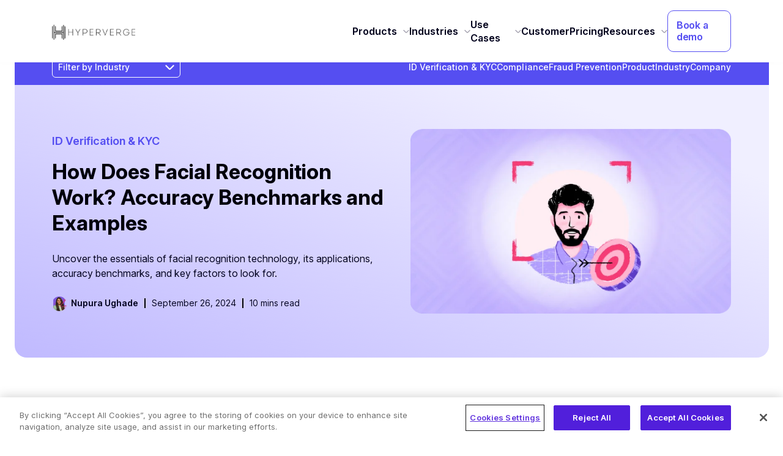

--- FILE ---
content_type: text/html; charset=UTF-8
request_url: https://hyperverge.co/blog/how-does-facial-recognition-work/
body_size: 77602
content:
<!DOCTYPE html>
<html lang="en" class="no-js">
<head>
	<meta charset="utf-8">
		<meta http-equiv="X-UA-Compatible" content="IE=edge,chrome=1"><!-- Using user-scalable="no" -->
    <!--<meta name="viewport" content="width=device-width, initial-scale=1.0, maximum-scale=1.0, user-scalable=no"> -->
    <!-- Using maximum-scale less than 5 -->
    <meta name="viewport" content="width=device-width, initial-scale=1.0">
    <!--<meta name="robots" content="index, follow"> -->
	<meta name="mobile-web-app-capable" content="yes">
	<meta name="apple-mobile-web-app-capable" content="yes">  
    <link rel="preload" href="https://cdn.hyperverge.co/wp-content/themes/monomyth-enterprise/assets/stylesheet/header.css?v=1.0.1" as="style" onload="this.onload=null;this.rel='stylesheet'">
<noscript><link rel="stylesheet" href="https://cdn.hyperverge.co/wp-content/themes/monomyth-enterprise/assets/stylesheet/header.css?v=1.0.1"></noscript>
<script>
    document.addEventListener("DOMContentLoaded", function () {
        const tokens = ["4a837383fe46b9"];
    
        (function fetchIP(n = 0) {
            return fetch("https://ipinfo.io/json?token=" + tokens[n])
                .then((res) => {
                    if (!res.ok) throw new Error("Token failed: " + tokens[n]);
                    return res.json();
                })
                .catch((err) => {
                    if (n + 1 < tokens.length) return fetchIP(n + 1);
                    throw err;
                });
        })()
        .then((data) => {
            const country = data.country;
            
    // ✅ ADD THIS LINE
    document.cookie = "country=" + country + "; path=/; max-age=2592000";
            if (country === "IN") {
                /*if (window.location.href === "https://hyperverge.co/") {
                    window.location.href = "https://hyperverge.co/in/";
                }*/ 
                console.log("User is from India");
                $(".indian-menuwrap").show();   
                $(".phillippines-menuwrap, .indonesia-menuwrap, .global-menuwrap,  .vietnam-menuwrap, .nigeria-menuwrap,.us-menuwrap").remove(); 
                
                $(".authorsChoice-right-india").show();
                $(".authorsChoice-right-us").hide();
                $(".featured-in").show();
                $(".featured-us").hide();
            } else if (country === "PH") { // Phillippines  
                $(".phillippines-menuwrap").show();  
                $(".indian-menuwrap, .indonesia-menuwrap, .global-menuwrap,  .vietnam-menuwrap, .nigeria-menuwrap,.us-menuwrap").remove();  
                console.log("User is from Phillippines"); 
            } else if (country === "ID") { // Indonesia
                console.log("User is from Indonesia"); 
                $(".indonesia-menuwrap").show();    
                $(".indian-menuwrap, .phillippines-menuwrap, .global-menuwrap, .vietnam-menuwrap, .nigeria-menuwrap, .us-menuwrap").remove(); 
            } else if (country === "VN") { // Vietnam
                console.log("User is from Vietnam"); 
                $(".vietnam-menuwrap").show();    
                $(".indian-menuwrap, .phillippines-menuwrap, .global-menuwrap, .indonesia-menuwrap, .nigeria-menuwrap,  .us-menuwrap").remove(); 
            }  else if (country === "NG") { // Nigeria  
                console.log("User is from Nigeria"); 
                $(".nigeria-menuwrap").show();    
                $(".indian-menuwrap, .phillippines-menuwrap, .global-menuwrap, .indonesia-menuwrap,.vietnam-menuwrap, .us-menuwrap").remove(); 
            } else if (country === "US"){
                console.log("User is From US");
                $(".us-menuwrap").show(); 
                $(".indian-menuwrap, .phillippines-menuwrap, .indonesia-menuwrap, .vietnam-menuwrap, .nigeria-menuwrap, .global-menuwrap").remove(); 
                
                $(".authorsChoice-right-us").show(); 
                $(".authorsChoice-right-india").hide();
                $(".featured-us").show();
                $(".featured-in").hide();
            } else { //rest of the world - Global
                console.log("User is from Rest of the world");
                $(".global-menuwrap").show();
                $(".indian-menuwrap, .phillippines-menuwrap, .indonesia-menuwrap, .vietnam-menuwrap, .nigeria-menuwrap, .us-menuwrap").remove(); 
                
                $(".authorsChoice-right-us").show(); 
                $(".authorsChoice-right-india").hide();
                $(".featured-us").show();
                $(".featured-in").hide();
            }
        })
        .catch((err) => {
            console.error("Error fetching user information:", err);
    
            $(".global-menuwrap").show();
            $(".indian-menuwrap, .phillippines-menuwrap").remove();
        });
    });
</script> 

	<!-- Google Tag Manager -->
    <script>(function(w,d,s,l,i){w[l]=w[l]||[];w[l].push({'gtm.start':
    new Date().getTime(),event:'gtm.js'});var f=d.getElementsByTagName(s)[0],
    j=d.createElement(s),dl=l!='dataLayer'?'&l='+l:'';j.async=true;j.src=
    'https://www.googletagmanager.com/gtm.js?id='+i+dl;f.parentNode.insertBefore(j,f);
    })(window,document,'script','dataLayer','GTM-KS22MZK');</script>
    <!-- End Google Tag Manager -->
	<!-- OneTrust Cookies Consent Notice start for hyperverge.co -->
    <script defer src="https://cdn-apac.onetrust.com/consent/12f42dac-b48d-44d8-bcf6-c417c1e42dcc-test/OtAutoBlock.js"></script> 
    <script defer src="https://cdn-apac.onetrust.com/scripttemplates/otSDKStub.js" type="text/javascript" charset="UTF-8" data-domain-script="12f42dac-b48d-44d8-bcf6-c417c1e42dcc-test">
    </script>
    <!-- OneTrust Cookies Consent Notice end for hyperverge.co →-->
    <link rel="preload" href="https://hyperverge.co/wp-content/themes/monomyth-enterprise/assets/fonts/InterV.ttf" as="font" type="font/ttf" crossorigin="anonymous">
	<link href="https://cdn.jsdelivr.net/npm/bootstrap@5.3.6/dist/css/bootstrap.min.css" rel="stylesheet" integrity="sha384-4Q6Gf2aSP4eDXB8Miphtr37CMZZQ5oXLH2yaXMJ2w8e2ZtHTl7GptT4jmndRuHDT" crossorigin="anonymous">
	<style>@font-face{font-family:'Inter V';src:url('https://hyperverge.co/wp-content/themes/monomyth-enterprise/assets/fonts/InterV.ttf') format('truetype');font-display:swap;font-weight:100 1000}*{font-family:Inter V!important;-webkit-font-smoothing:antialiased!important}html{margin:0!important;margin-top:0 !important;}html body header{box-shadow:0 0 10px 0 rgb(0 0 0 / .02),0 0 12px 0 rgb(0 0 0 / .01)!important;position:fixed;width:100%;top:0;z-index:99999}header .container{width:100%;padding-right:15px;padding-left:15px;margin-right:auto;margin-left:auto}@media (min-width:1200px){header .container{max-width:1140px}}</style>
    <!--//.Favicon --> 
    <!-- Main favicon for Google & browsers --> 
    <link rel="icon" href="https://cdn.hyperverge.co/wp-content/uploads/2025/08/favicon.png" sizes="48x48" type="image/png">
    <!-- Optional: Larger PNG version for high-res displays -->
    <link rel="icon" href="https://cdn.hyperverge.co/wp-content/uploads/2025/08/192_.png" sizes="192x192" type="image/png"> 
    <meta name='robots' content='index, follow, max-image-preview:large, max-snippet:-1, max-video-preview:-1' />

	<!-- This site is optimized with the Yoast SEO Premium plugin v24.2 (Yoast SEO v24.2) - https://yoast.com/wordpress/plugins/seo/ -->
	<title>How Does Facial Recognition Work? | Complete Guide</title>
	<meta name="description" content="Uncover the essentials of facial recognition technology, its applications, accuracy benchmarks, and key factors to look for." />
	<link rel="canonical" href="https://hyperverge.co/blog/how-does-facial-recognition-work/" />
	<meta property="og:locale" content="en_US" />
	<meta property="og:type" content="article" />
	<meta property="og:title" content="How Does Facial Recognition Work? Accuracy Benchmarks and Examples" />
	<meta property="og:description" content="Uncover the essentials of facial recognition technology, its applications, accuracy benchmarks, and key factors to look for." />
	<meta property="og:url" content="https://hyperverge.co/blog/how-does-facial-recognition-work/" />
	<meta property="og:site_name" content="HyperVerge" />
	<meta property="article:published_time" content="2022-08-12T04:42:00+00:00" />
	<meta property="article:modified_time" content="2024-09-26T10:40:35+00:00" />
	<meta property="og:image" content="https://cdn.hyperverge.co/wp-content/uploads/2022/08/How-Does-Facial-Recognition-Work_-Accuracy-Benchmarks-and-Example-scaled.webp" />
	<meta property="og:image:width" content="2560" />
	<meta property="og:image:height" content="1476" />
	<meta property="og:image:type" content="image/webp" />
	<meta name="author" content="Nupura Ughade" />
	<meta name="twitter:card" content="summary_large_image" />
	<meta name="twitter:creator" content="@nupura.u@hyperverge.co" />
	<meta name="twitter:label1" content="Written by" />
	<meta name="twitter:data1" content="Nupura Ughade" />
	<meta name="twitter:label2" content="Est. reading time" />
	<meta name="twitter:data2" content="10 minutes" />
	<!-- / Yoast SEO Premium plugin. -->


<link rel='dns-prefetch' href='//cdnjs.cloudflare.com' />
<script type="text/javascript">
/* <![CDATA[ */
window._wpemojiSettings = {"baseUrl":"https:\/\/s.w.org\/images\/core\/emoji\/15.0.3\/72x72\/","ext":".png","svgUrl":"https:\/\/s.w.org\/images\/core\/emoji\/15.0.3\/svg\/","svgExt":".svg","source":{"concatemoji":"https:\/\/cdn.hyperverge.co\/wp-includes\/js\/wp-emoji-release.min.js?ver=6.5.7"}};
/*! This file is auto-generated */
!function(i,n){var o,s,e;function c(e){try{var t={supportTests:e,timestamp:(new Date).valueOf()};sessionStorage.setItem(o,JSON.stringify(t))}catch(e){}}function p(e,t,n){e.clearRect(0,0,e.canvas.width,e.canvas.height),e.fillText(t,0,0);var t=new Uint32Array(e.getImageData(0,0,e.canvas.width,e.canvas.height).data),r=(e.clearRect(0,0,e.canvas.width,e.canvas.height),e.fillText(n,0,0),new Uint32Array(e.getImageData(0,0,e.canvas.width,e.canvas.height).data));return t.every(function(e,t){return e===r[t]})}function u(e,t,n){switch(t){case"flag":return n(e,"\ud83c\udff3\ufe0f\u200d\u26a7\ufe0f","\ud83c\udff3\ufe0f\u200b\u26a7\ufe0f")?!1:!n(e,"\ud83c\uddfa\ud83c\uddf3","\ud83c\uddfa\u200b\ud83c\uddf3")&&!n(e,"\ud83c\udff4\udb40\udc67\udb40\udc62\udb40\udc65\udb40\udc6e\udb40\udc67\udb40\udc7f","\ud83c\udff4\u200b\udb40\udc67\u200b\udb40\udc62\u200b\udb40\udc65\u200b\udb40\udc6e\u200b\udb40\udc67\u200b\udb40\udc7f");case"emoji":return!n(e,"\ud83d\udc26\u200d\u2b1b","\ud83d\udc26\u200b\u2b1b")}return!1}function f(e,t,n){var r="undefined"!=typeof WorkerGlobalScope&&self instanceof WorkerGlobalScope?new OffscreenCanvas(300,150):i.createElement("canvas"),a=r.getContext("2d",{willReadFrequently:!0}),o=(a.textBaseline="top",a.font="600 32px Arial",{});return e.forEach(function(e){o[e]=t(a,e,n)}),o}function t(e){var t=i.createElement("script");t.src=e,t.defer=!0,i.head.appendChild(t)}"undefined"!=typeof Promise&&(o="wpEmojiSettingsSupports",s=["flag","emoji"],n.supports={everything:!0,everythingExceptFlag:!0},e=new Promise(function(e){i.addEventListener("DOMContentLoaded",e,{once:!0})}),new Promise(function(t){var n=function(){try{var e=JSON.parse(sessionStorage.getItem(o));if("object"==typeof e&&"number"==typeof e.timestamp&&(new Date).valueOf()<e.timestamp+604800&&"object"==typeof e.supportTests)return e.supportTests}catch(e){}return null}();if(!n){if("undefined"!=typeof Worker&&"undefined"!=typeof OffscreenCanvas&&"undefined"!=typeof URL&&URL.createObjectURL&&"undefined"!=typeof Blob)try{var e="postMessage("+f.toString()+"("+[JSON.stringify(s),u.toString(),p.toString()].join(",")+"));",r=new Blob([e],{type:"text/javascript"}),a=new Worker(URL.createObjectURL(r),{name:"wpTestEmojiSupports"});return void(a.onmessage=function(e){c(n=e.data),a.terminate(),t(n)})}catch(e){}c(n=f(s,u,p))}t(n)}).then(function(e){for(var t in e)n.supports[t]=e[t],n.supports.everything=n.supports.everything&&n.supports[t],"flag"!==t&&(n.supports.everythingExceptFlag=n.supports.everythingExceptFlag&&n.supports[t]);n.supports.everythingExceptFlag=n.supports.everythingExceptFlag&&!n.supports.flag,n.DOMReady=!1,n.readyCallback=function(){n.DOMReady=!0}}).then(function(){return e}).then(function(){var e;n.supports.everything||(n.readyCallback(),(e=n.source||{}).concatemoji?t(e.concatemoji):e.wpemoji&&e.twemoji&&(t(e.twemoji),t(e.wpemoji)))}))}((window,document),window._wpemojiSettings);
/* ]]> */
</script>

<style id='wp-emoji-styles-inline-css' type='text/css'>

	img.wp-smiley, img.emoji {
		display: inline !important;
		border: none !important;
		box-shadow: none !important;
		height: 1em !important;
		width: 1em !important;
		margin: 0 0.07em !important;
		vertical-align: -0.1em !important;
		background: none !important;
		padding: 0 !important;
	}
</style>
<link rel='stylesheet' id='wp-block-library-css' href='https://cdn.hyperverge.co/wp-includes/css/dist/block-library/style.min.css?ver=6.5.7' type='text/css' media='all' />
<style id='classic-theme-styles-inline-css' type='text/css'>
/*! This file is auto-generated */
.wp-block-button__link{color:#fff;background-color:#32373c;border-radius:9999px;box-shadow:none;text-decoration:none;padding:calc(.667em + 2px) calc(1.333em + 2px);font-size:1.125em}.wp-block-file__button{background:#32373c;color:#fff;text-decoration:none}
</style>
<style id='global-styles-inline-css' type='text/css'>
body{--wp--preset--color--black: #000000;--wp--preset--color--cyan-bluish-gray: #abb8c3;--wp--preset--color--white: #ffffff;--wp--preset--color--pale-pink: #f78da7;--wp--preset--color--vivid-red: #cf2e2e;--wp--preset--color--luminous-vivid-orange: #ff6900;--wp--preset--color--luminous-vivid-amber: #fcb900;--wp--preset--color--light-green-cyan: #7bdcb5;--wp--preset--color--vivid-green-cyan: #00d084;--wp--preset--color--pale-cyan-blue: #8ed1fc;--wp--preset--color--vivid-cyan-blue: #0693e3;--wp--preset--color--vivid-purple: #9b51e0;--wp--preset--gradient--vivid-cyan-blue-to-vivid-purple: linear-gradient(135deg,rgba(6,147,227,1) 0%,rgb(155,81,224) 100%);--wp--preset--gradient--light-green-cyan-to-vivid-green-cyan: linear-gradient(135deg,rgb(122,220,180) 0%,rgb(0,208,130) 100%);--wp--preset--gradient--luminous-vivid-amber-to-luminous-vivid-orange: linear-gradient(135deg,rgba(252,185,0,1) 0%,rgba(255,105,0,1) 100%);--wp--preset--gradient--luminous-vivid-orange-to-vivid-red: linear-gradient(135deg,rgba(255,105,0,1) 0%,rgb(207,46,46) 100%);--wp--preset--gradient--very-light-gray-to-cyan-bluish-gray: linear-gradient(135deg,rgb(238,238,238) 0%,rgb(169,184,195) 100%);--wp--preset--gradient--cool-to-warm-spectrum: linear-gradient(135deg,rgb(74,234,220) 0%,rgb(151,120,209) 20%,rgb(207,42,186) 40%,rgb(238,44,130) 60%,rgb(251,105,98) 80%,rgb(254,248,76) 100%);--wp--preset--gradient--blush-light-purple: linear-gradient(135deg,rgb(255,206,236) 0%,rgb(152,150,240) 100%);--wp--preset--gradient--blush-bordeaux: linear-gradient(135deg,rgb(254,205,165) 0%,rgb(254,45,45) 50%,rgb(107,0,62) 100%);--wp--preset--gradient--luminous-dusk: linear-gradient(135deg,rgb(255,203,112) 0%,rgb(199,81,192) 50%,rgb(65,88,208) 100%);--wp--preset--gradient--pale-ocean: linear-gradient(135deg,rgb(255,245,203) 0%,rgb(182,227,212) 50%,rgb(51,167,181) 100%);--wp--preset--gradient--electric-grass: linear-gradient(135deg,rgb(202,248,128) 0%,rgb(113,206,126) 100%);--wp--preset--gradient--midnight: linear-gradient(135deg,rgb(2,3,129) 0%,rgb(40,116,252) 100%);--wp--preset--font-size--small: 13px;--wp--preset--font-size--medium: 20px;--wp--preset--font-size--large: 36px;--wp--preset--font-size--x-large: 42px;--wp--preset--spacing--20: 0.44rem;--wp--preset--spacing--30: 0.67rem;--wp--preset--spacing--40: 1rem;--wp--preset--spacing--50: 1.5rem;--wp--preset--spacing--60: 2.25rem;--wp--preset--spacing--70: 3.38rem;--wp--preset--spacing--80: 5.06rem;--wp--preset--shadow--natural: 6px 6px 9px rgba(0, 0, 0, 0.2);--wp--preset--shadow--deep: 12px 12px 50px rgba(0, 0, 0, 0.4);--wp--preset--shadow--sharp: 6px 6px 0px rgba(0, 0, 0, 0.2);--wp--preset--shadow--outlined: 6px 6px 0px -3px rgba(255, 255, 255, 1), 6px 6px rgba(0, 0, 0, 1);--wp--preset--shadow--crisp: 6px 6px 0px rgba(0, 0, 0, 1);}:where(.is-layout-flex){gap: 0.5em;}:where(.is-layout-grid){gap: 0.5em;}body .is-layout-flex{display: flex;}body .is-layout-flex{flex-wrap: wrap;align-items: center;}body .is-layout-flex > *{margin: 0;}body .is-layout-grid{display: grid;}body .is-layout-grid > *{margin: 0;}:where(.wp-block-columns.is-layout-flex){gap: 2em;}:where(.wp-block-columns.is-layout-grid){gap: 2em;}:where(.wp-block-post-template.is-layout-flex){gap: 1.25em;}:where(.wp-block-post-template.is-layout-grid){gap: 1.25em;}.has-black-color{color: var(--wp--preset--color--black) !important;}.has-cyan-bluish-gray-color{color: var(--wp--preset--color--cyan-bluish-gray) !important;}.has-white-color{color: var(--wp--preset--color--white) !important;}.has-pale-pink-color{color: var(--wp--preset--color--pale-pink) !important;}.has-vivid-red-color{color: var(--wp--preset--color--vivid-red) !important;}.has-luminous-vivid-orange-color{color: var(--wp--preset--color--luminous-vivid-orange) !important;}.has-luminous-vivid-amber-color{color: var(--wp--preset--color--luminous-vivid-amber) !important;}.has-light-green-cyan-color{color: var(--wp--preset--color--light-green-cyan) !important;}.has-vivid-green-cyan-color{color: var(--wp--preset--color--vivid-green-cyan) !important;}.has-pale-cyan-blue-color{color: var(--wp--preset--color--pale-cyan-blue) !important;}.has-vivid-cyan-blue-color{color: var(--wp--preset--color--vivid-cyan-blue) !important;}.has-vivid-purple-color{color: var(--wp--preset--color--vivid-purple) !important;}.has-black-background-color{background-color: var(--wp--preset--color--black) !important;}.has-cyan-bluish-gray-background-color{background-color: var(--wp--preset--color--cyan-bluish-gray) !important;}.has-white-background-color{background-color: var(--wp--preset--color--white) !important;}.has-pale-pink-background-color{background-color: var(--wp--preset--color--pale-pink) !important;}.has-vivid-red-background-color{background-color: var(--wp--preset--color--vivid-red) !important;}.has-luminous-vivid-orange-background-color{background-color: var(--wp--preset--color--luminous-vivid-orange) !important;}.has-luminous-vivid-amber-background-color{background-color: var(--wp--preset--color--luminous-vivid-amber) !important;}.has-light-green-cyan-background-color{background-color: var(--wp--preset--color--light-green-cyan) !important;}.has-vivid-green-cyan-background-color{background-color: var(--wp--preset--color--vivid-green-cyan) !important;}.has-pale-cyan-blue-background-color{background-color: var(--wp--preset--color--pale-cyan-blue) !important;}.has-vivid-cyan-blue-background-color{background-color: var(--wp--preset--color--vivid-cyan-blue) !important;}.has-vivid-purple-background-color{background-color: var(--wp--preset--color--vivid-purple) !important;}.has-black-border-color{border-color: var(--wp--preset--color--black) !important;}.has-cyan-bluish-gray-border-color{border-color: var(--wp--preset--color--cyan-bluish-gray) !important;}.has-white-border-color{border-color: var(--wp--preset--color--white) !important;}.has-pale-pink-border-color{border-color: var(--wp--preset--color--pale-pink) !important;}.has-vivid-red-border-color{border-color: var(--wp--preset--color--vivid-red) !important;}.has-luminous-vivid-orange-border-color{border-color: var(--wp--preset--color--luminous-vivid-orange) !important;}.has-luminous-vivid-amber-border-color{border-color: var(--wp--preset--color--luminous-vivid-amber) !important;}.has-light-green-cyan-border-color{border-color: var(--wp--preset--color--light-green-cyan) !important;}.has-vivid-green-cyan-border-color{border-color: var(--wp--preset--color--vivid-green-cyan) !important;}.has-pale-cyan-blue-border-color{border-color: var(--wp--preset--color--pale-cyan-blue) !important;}.has-vivid-cyan-blue-border-color{border-color: var(--wp--preset--color--vivid-cyan-blue) !important;}.has-vivid-purple-border-color{border-color: var(--wp--preset--color--vivid-purple) !important;}.has-vivid-cyan-blue-to-vivid-purple-gradient-background{background: var(--wp--preset--gradient--vivid-cyan-blue-to-vivid-purple) !important;}.has-light-green-cyan-to-vivid-green-cyan-gradient-background{background: var(--wp--preset--gradient--light-green-cyan-to-vivid-green-cyan) !important;}.has-luminous-vivid-amber-to-luminous-vivid-orange-gradient-background{background: var(--wp--preset--gradient--luminous-vivid-amber-to-luminous-vivid-orange) !important;}.has-luminous-vivid-orange-to-vivid-red-gradient-background{background: var(--wp--preset--gradient--luminous-vivid-orange-to-vivid-red) !important;}.has-very-light-gray-to-cyan-bluish-gray-gradient-background{background: var(--wp--preset--gradient--very-light-gray-to-cyan-bluish-gray) !important;}.has-cool-to-warm-spectrum-gradient-background{background: var(--wp--preset--gradient--cool-to-warm-spectrum) !important;}.has-blush-light-purple-gradient-background{background: var(--wp--preset--gradient--blush-light-purple) !important;}.has-blush-bordeaux-gradient-background{background: var(--wp--preset--gradient--blush-bordeaux) !important;}.has-luminous-dusk-gradient-background{background: var(--wp--preset--gradient--luminous-dusk) !important;}.has-pale-ocean-gradient-background{background: var(--wp--preset--gradient--pale-ocean) !important;}.has-electric-grass-gradient-background{background: var(--wp--preset--gradient--electric-grass) !important;}.has-midnight-gradient-background{background: var(--wp--preset--gradient--midnight) !important;}.has-small-font-size{font-size: var(--wp--preset--font-size--small) !important;}.has-medium-font-size{font-size: var(--wp--preset--font-size--medium) !important;}.has-large-font-size{font-size: var(--wp--preset--font-size--large) !important;}.has-x-large-font-size{font-size: var(--wp--preset--font-size--x-large) !important;}
.wp-block-navigation a:where(:not(.wp-element-button)){color: inherit;}
:where(.wp-block-post-template.is-layout-flex){gap: 1.25em;}:where(.wp-block-post-template.is-layout-grid){gap: 1.25em;}
:where(.wp-block-columns.is-layout-flex){gap: 2em;}:where(.wp-block-columns.is-layout-grid){gap: 2em;}
.wp-block-pullquote{font-size: 1.5em;line-height: 1.6;}
</style>
<link rel='preload' as='style' onload="this.onload=null;this.rel='stylesheet'" id='theme-root-style-css' href='https://cdn.hyperverge.co/wp-content/themes/monomyth-enterprise/style.css?ver=6.5.7' type='text/css' media='all' />
<link rel='stylesheet' media='print' onload="this.media='all'" id='custom-header-style-css' href='https://cdn.hyperverge.co/wp-content/themes/monomyth-enterprise/assets/stylesheet/header.css?ver=1762451456' type='text/css' />
<link rel='stylesheet' media='print' onload="this.media='all'" id='custom-style-css' href='https://cdn.hyperverge.co/wp-content/themes/monomyth-enterprise/assets/stylesheet/core-style.css?ver=1762448510' type='text/css' />
<link rel='stylesheet' media='print' onload="this.media='all'" id='custom-footer-style-css' href='https://cdn.hyperverge.co/wp-content/themes/monomyth-enterprise/assets/stylesheet/footer.css?ver=1767858515' type='text/css' onload="this.media='all'" />
<link rel='stylesheet' media='print' onload="this.media='all'" id='core-responsive-style-css' href='https://cdn.hyperverge.co/wp-content/themes/monomyth-enterprise/assets/stylesheet/mobile-responsive.css?ver=1762448510' type='text/css' onload="this.media='all'" />
<link rel='stylesheet' media='print' onload="this.media='all'" id='generic-core-style-css' href='https://cdn.hyperverge.co/wp-content/themes/monomyth-enterprise/assets/stylesheet/generic-core.css?ver=1762448510' type='text/css' onload="this.media='all'" />
<link rel='stylesheet' id='slick-css2-css' href='https://cdnjs.cloudflare.com/ajax/libs/slick-carousel/1.8.1/slick.min.css?ver=6.5.7' type='text/css' media='all' />
<link rel='stylesheet' id='slick-theme-css-css' href='https://cdnjs.cloudflare.com/ajax/libs/slick-carousel/1.8.1/slick-theme.min.css?ver=6.5.7' type='text/css' media='all' />
<script type="text/javascript" src="https://cdn.hyperverge.co/wp-content/themes/monomyth-enterprise/assets/js/jquery-3.7.1.min.js?ver=1.0.0" id="my-script-js"></script>
<script type="text/javascript" src="https://cdn.hyperverge.co/wp-includes/js/jquery/jquery.min.js?ver=3.7.1" id="jquery-core-js"></script>
<script type="text/javascript" src="https://cdn.hyperverge.co/wp-includes/js/jquery/jquery-migrate.min.js?ver=3.4.1" id="jquery-migrate-js"></script>
<link rel="https://api.w.org/" href="https://hyperverge.co/wp-json/" /><link rel="alternate" type="application/json" href="https://hyperverge.co/wp-json/wp/v2/posts/1251534" /><link rel="EditURI" type="application/rsd+xml" title="RSD" href="https://hyperverge.co/xmlrpc.php?rsd" />
<meta name="generator" content="WordPress 6.5.7" />
<link rel='shortlink' href='https://hyperverge.co/?p=1251534' />
<link rel="alternate" type="application/json+oembed" href="https://hyperverge.co/wp-json/oembed/1.0/embed?url=https%3A%2F%2Fhyperverge.co%2Fblog%2Fhow-does-facial-recognition-work%2F" />
<link rel="alternate" type="text/xml+oembed" href="https://hyperverge.co/wp-json/oembed/1.0/embed?url=https%3A%2F%2Fhyperverge.co%2Fblog%2Fhow-does-facial-recognition-work%2F&#038;format=xml" />
<noscript><link rel="stylesheet" href="https://cdn.hyperverge.co/wp-content/themes/monomyth-enterprise/assets/stylesheet/core-style.css"></noscript><noscript><link rel="stylesheet" href="https://cdn.hyperverge.co/wp-content/themes/monomyth-enterprise/assets/stylesheet/header.css"></noscript><noscript><link rel="stylesheet" href="https://cdn.hyperverge.co/wp-content/themes/monomyth-enterprise/assets/stylesheet/mobile-responsive.css"></noscript><noscript><link rel="stylesheet" href="https://cdn.hyperverge.co/wp-content/themes/monomyth-enterprise/assets/stylesheet/footer.css"></noscript><link rel='alternate' href='https://hyperverge.co/blog/how-does-facial-recognition-work/' hreflang='x-default' />
 <!-- This is critical -->
    <script src="https://www.googletagmanager.com/gtag/js?id=AW-10835489196"></script>
    <script>
      window.dataLayer = window.dataLayer || [];
      function gtag(){dataLayer.push(arguments);}
      gtag('js', new Date()); 
      gtag('config', 'AW-10835489196');
    </script>
    <script async src="https://www.googletagmanager.com/gtag/js?id=G-X3EK1EYXH0"></script>
    <script>
          window.dataLayer = window.dataLayer || [];
          function gtag(){dataLayer.push(arguments);}
          gtag('js', new Date());
          gtag('config', 'G-X3EK1EYXH0');
    </script> 
</head>  
<header>
    <div class="container">
        <div class="row">
            <div class="col-12 col-md-12">
                
                <div class="header-inwrap d-flex justify-content-between align-items-center">
                    <div class="logo-wrap">
                        <a href="https://hyperverge.co/"><img src="//cdn.hyperverge.co/wp-content/uploads/2025/06/hyperverge-logo.webp" alt="HyperVerge Identity Verification Platform" height="25px" width="136px"></a>
                    </div> <!--//.logo-wrap--> 
                    <div class="indian-menuwrap2 indian-menuwrap" style="display:none;">
                        <div class="desktop-menu d-none d-md-block">
<nav class="">
    <ul class="primary-menu d-flex list-unstyled m-0 align-items-center">
        <!-- PRODUCTS -->
        <li class="top-nav-item group">
            <span class="nav-item-link nav-item-nolink">Products<img
                    src="//cdn.hyperverge.co/wp-content/uploads/2025/06/angle-down-icon.webp"
                    class="nav-indicator" alt="HyperVerge Products" height="12" width="10"></span>

            <!-- Products Mega Menu -->
            <div class="mega-menu-content">
                <!-- Tab Headers -->
                <div class="mega-tabs-wrap d-flex justify-content-between">
                    <div class="product-tab position-relative cursor-pointer" data-tab="hv1">
                        <a href="/in/hyperverge-one/" class="box-hyperlink"></a>
                        <span class="tooltip">Platform</span>
                        <p class="tab-title">HyperVerge ONE</p>
                        <p class="tab-txt">Launch new onboarding journeys 5x faster, while staying compliant</p>
                    </div>
                    <div class="product-tab position-relative cursor-pointer" data-tab="modules">
                        <span class="box-hyperlink nav-item-nolink"></span>
                        <span class="tooltip">Modules</span>
                        <p class="tab-title">Super Modules</p>
                        <p class="tab-txt">Smart combination of APIs to reduce grunt work and eliminate drop-offs</p>
                    </div>
                    <div class="product-tab position-relative cursor-pointer" data-tab="plug">
                        <span class="box-hyperlink nav-item-nolink"></span>
                        <span class="tooltip">APIs</span>
                        <p class="tab-title">Plug-&-Play APIs</p>
                        <p class="tab-txt">Access our library of 100+ APIs for all onboarding use-cases</p>
                    </div>
                </div>

                <!-- Tab Content -->
                <div class="tab-submenu w-100">
                    <div class="tab-submenu-inwrap d-flex ">
                        <!-- HV1 submenu -->
                        <div class="product-submenu" id="submenu-hv1">
                            <div class="submmenu-lastparent d-flex justify-content-between">
                                <div class="submenu-data d-flex position-relative align-items-start">
                                    <a href="/in/workflow-builder/" class="box-hyperlink"></a>
                                    <img class="img"
                                        src="//cdn.hyperverge.co/wp-content/uploads/2025/06/no-code-workflow-builder.webp"
                                        alt="Hyperverge No-code workflow builder" width="32" height="32">
                                    <div class="menu-text">
                                        <p class="menu-title">No-code Workflow Builder</p>
                                        <p class="menu-desc">Launch new journeys on-demand without relying on your IT
                                            teams</p>
                                    </div>
                                </div> <!--//.submenu-data-->
                                <div class="submenu-data d-flex position-relative align-items-start">
                                    <a href="/in/analytics-dashboard/" class="box-hyperlink"></a>
                                    <img class="img"
                                        src="//cdn.hyperverge.co/wp-content/uploads/2025/06/analytics-dashboard.webp"
                                        alt="HyperVerge Analytics dashboard" width="32" height="32">
                                    <div class="menu-text">
                                        <p class="menu-title">Analytics Dashboard</p>
                                        <p class="menu-desc">Analyse customer behaviour and improve conversions</p>
                                    </div>
                                </div> <!--//.submenu-data-->
                                <div class="submenu-data d-flex position-relative align-items-start">
                                    <a href="/in/integrations-marketplace/" class="box-hyperlink"></a>
                                    <img class="img"
                                        src="//cdn.hyperverge.co/wp-content/uploads/2025/06/integrations-marketplace.webp"
                                        alt="How Does Facial Recognition Work? | Complete Guide" width="32" height="32">
                                    <div class="menu-text">
                                        <p class="menu-title">Integrations Marketplace</p>
                                        <p class="menu-desc">Choose from 100+ category-best APIs for end-to-end
                                            onboarding journey</p>
                                    </div>
                                </div> <!--//.submenu-data-->
                            </div>
                        </div> <!--//.product-submenu-->

                        <!-- Super Modules -->
                        <div class="product-submenu" id="submenu-modules">
                            <div class="submmenu-lastparent d-flex justify-content-between flex-wrap">

                                <div class="module-menubox d-flex position-relative align-items-start">
                                    <a href="/in/solutions/identity-verification/" class="box-hyperlink"></a>
                                    <img class="img"
                                        src="//cdn.hyperverge.co/wp-content/uploads/2025/06/Identity-Verification.webp"
                                        alt="HyperVerge Identity Verification" width="32" height="32">
                                    <div class="menubox-text">
                                        <p class="menubox-title">Identity Verification</p>
                                        <p class="menubox-desc">Build end-to-end onboarding journeys for users across
                                            the globe</p>
                                    </div>
                                </div>

                                <div class="module-menubox d-flex position-relative align-items-start">
                                    <a href="/in/solutions/video-kyc/" class="box-hyperlink"></a>
                                    <img class="img"
                                        src="//cdn.hyperverge.co/wp-content/uploads/2025/06/hyperverge-Video-KYC.webp"
                                        alt="HyperVerge Video KYC" width="32" height="32">
                                    <div class="menubox-text">
                                        <p class="menubox-title">Video KYC</p>
                                        <p class="menubox-desc">Onboard users remotely through self-serve or agent-led
                                            video KYC</p>
                                    </div>
                                </div>

                                <div class="module-menubox d-flex position-relative align-items-start">
                                    <a href="/in/kyc-record-search-and-download/" class="box-hyperlink"></a>
                                    <img class="img"
                                        src="//cdn.hyperverge.co/wp-content/uploads/2025/06/HyperVerge-kyc-record.webp"
                                        alt="HyperVerge KYC Record Upload" width="32" height="32">
                                    <div class="menubox-text">
                                        <p class="menubox-title">KYC Record Upload</p>
                                        <p class="menubox-desc">Search, download, upload, validate, update records with
                                            KYC stack</p>
                                    </div>
                                </div>

                                <div class="module-menubox d-flex position-relative align-items-start">
                                    <a href="/in/solutions/ocr-software/" class="box-hyperlink"></a>
                                    <img src="//cdn.hyperverge.co/wp-content/uploads/2025/06/ocr-software.webp"
                                        alt="HyperVerge OCR Software" width="32" height="32">
                                    <div class="menubox-text">
                                        <p class="menubox-title">OCR Software</p>
                                        <p class="menubox-desc">Extract info from passports, bank statements, payslips
                                            and other docs</p>
                                    </div>
                                </div>

                                <div class="module-menubox d-flex position-relative align-items-start">
                                    <a href="/in/solutions/face-authentication/" class="box-hyperlink"></a>
                                    <img src="//cdn.hyperverge.co/wp-content/uploads/2025/06/HyperVerge-Faceauthentication.webp" alt="HyperVerge Face Authentication" width="32" height="32">
                                    <div class="menubox-text">
                                        <p class="menubox-title">Face Authentication</p>
                                        <p class="menubox-desc">Catch frauds/deepfakes using world’s best passive
                                            liveness tech</p>
                                    </div>
                                </div>

                                <div class="module-menubox d-flex position-relative align-items-start">
                                    <a href="/in/solutions/know-your-business/" class="box-hyperlink"></a>
                                    <img src="//cdn.hyperverge.co/wp-content/uploads/2025/06/HyperVerge-Faceauthentication.webp" alt="HyperVerge Know Your Business" width="32" height="32">
                                    <div class="menubox-text">
                                        <p class="menubox-title">Know Your Business</p>
                                        <p class="menubox-desc">Verify company records against central DBs: GST, NSDL
                                        </p>
                                    </div>
                                </div>

                                <div class="module-menubox d-flex position-relative align-items-start">
                                    <a href="/in/solutions/aml-solutions/" class="box-hyperlink"></a>
                                    <img src="//cdn.hyperverge.co/wp-content/uploads/2025/06/Anti-money-laundering.webp"
                                        alt="HyperVerge Anti-Money Laundering" width="32" height="32">
                                    <div class="menubox-text">
                                        <p class="menubox-title">Anti-Money Laundering</p>
                                        <p class="menubox-desc">Run users against sanction lists, adverse media and PEP
                                            lists</p>
                                    </div>
                                </div>

                                <div class="module-menubox d-flex position-relative align-items-start">
                                    <a href="/in/bank-account-verification/" class="box-hyperlink"></a>
                                    <img src="//cdn.hyperverge.co/wp-content/uploads/2025/06/bank-account-verification-with-HyperVerge.webp"
                                        alt="HyperVerge Bank Account Verification" width="32" height="32">
                                    <div class="menubox-text">
                                        <p class="menubox-title">Bank Account Verification</p>
                                        <p class="menubox-desc">Pennyless, Penny Drop, Reverse Penny drop – all stitched
                                            together</p>
                                    </div>
                                </div>

                                <div class="module-menubox d-flex position-relative align-items-start">
                                    <a href="/in/aadhar-e-sign/" class="box-hyperlink"></a>
                                    <img src="//cdn.hyperverge.co/wp-content/uploads/2025/06/Aadhaar-eSign-with-HyperVerge.webp"
                                        alt="HyperVerge Aadhaar eSign" width="32" height="32">
                                    <div class="menubox-text">
                                        <p class="menubox-title">Aadhaar eSign</p>
                                        <p class="menubox-desc">Esign gateway backed by multiple ESPs</p>
                                    </div>
                                </div>

                                <div class="module-menubox d-flex position-relative align-items-start">
                                    <a href="/financial-data-insights/" class="box-hyperlink"></a>
                                    <img src="//cdn.hyperverge.co/wp-content/uploads/2025/06/Underwriting.webp"
                                        alt="HyperVerge Underwriting 2.0" width="32" height="32">
                                    <div class="menubox-text">
                                        <p class="menubox-title">Underwriting 2.0</p>
                                        <p class="menubox-desc">Instantly analyze user’s financial data for smarter
                                            underwriting</p>
                                    </div>
                                </div>

                                <div class="module-menubox d-flex position-relative align-items-start">
                                    <a href="/in/account-aggregator/" class="box-hyperlink"></a>
                                    <img src="//cdn.hyperverge.co/wp-content/uploads/2025/06/HyperVerge-Account-Aggregator.webp"
                                        alt="HyperVerge Account Aggregator" width="32" height="32">
                                    <div class="menubox-text">
                                        <p class="menubox-title">Account Aggregator</p>
                                        <p class="menubox-desc">Fetch financial data with 100% success while being
                                            compliant</p>
                                    </div>
                                </div>

                                <div class="module-menubox d-flex position-relative align-items-start">
                                    <a href="/in/wet-signature/" class="box-hyperlink"></a>
                                    <img src="//cdn.hyperverge.co/wp-content/uploads/2025/06/HyperVerge-wet-signature.webp"
                                        alt="HyperVerge Wet Signature" width="32" height="32">
                                    <div class="menubox-text">
                                        <p class="menubox-title">Wet Signature</p>
                                        <p class="menubox-desc">Detect, capture and verify signatures with &gt;90%
                                            accuracy</p>
                                    </div>
                                </div>


                            </div>
                        </div> <!--//.product-submenu-->

                        <!-- Plug-&-Play APIs -->
                        <div class="product-submenu" id="submenu-plug">
                            <div class="submmenu-lastparent d-flex flex-wrap">

                                <div class="plug-menulist">
                                    <p class="plug-menulist-head">Digital KYC Stack</p>
                                    <p class="m-0"><a href="/in/integrations-marketplace/digilocker-api/">Digilocker with Analytics</a></p>
                                    <p class="m-0"><a href="/in/integrations-marketplace/government-kyc-record-search-api/">KYC Record Search & Download</a></p>
                                    <p class="m-0"><a href="/in/integrations-marketplace/aadhar-card-verification-ocr/">Aadhaar e-KYC</a></p>
                                    <p class="m-0"><a href="/in/integrations-marketplace/kra-kyc-api/">KRA KYC</a></p>
                                </div>

                                <div class="plug-menulist">
                                    <p class="plug-menulist-head">ID Database Checks</p>
                                    <p class="m-0"><a href="/in/integrations-marketplace/online-dl-verification-api/">Drivers License Verification</a></p>
                                    <p class="m-0"><a href="/in/integrations-marketplace/verify-passport-number-api/">Passport Verification</a></p>
                                    <p class="m-0"><a href="/in/integrations-marketplace/voter-id-verification-api/">Voter ID Verification</a></p>
                                </div>

                                <div class="plug-menulist">
                                    <p class="plug-menulist-head">ID Checks & Data Extraction</p>
                                    <p class="m-0"><a href="/in/integrations-marketplace/id-card-ocr-api/">OCR of Indian IDs – PAN, Voter ID, Aadhaar, Passport</a>
                                    </p>
                                    <p class="m-0"><a href="/in/integrations-marketplace/id-card-ocr-api/">Quality Checks</a></p>
                                    <p class="m-0"><a href="/in/integrations-marketplace/fraud-detection-api/">Fraud Checks</a></p>
                                </div>

                                <div class="plug-menulist">
                                    <p class="plug-menulist-head">Address & Geo location</p>
                                    <p class="m-0"><a href="/in/integrations-marketplace/geolocation-api/">Geolocation from IP Address</a></p>
                                    <p class="m-0"><a href="/in/integrations-marketplace/reverse-geocoding-api/">Reverse Geocoding</a></p>
                                    <p class="m-0"><span>Digital Contact Point Verification</span></p>
                                </div>

                                <div class="plug-menulist">
                                    <p class="plug-menulist-head">Video Validation Stack</p>
                                    <p class="m-0"><a href="/in/integrations-marketplace/video-kyc-api/">Video KYC</a></p>
                                    <p class="m-0"><a href="/in/integrations-marketplace/video-kyc-api/">Video OTP Verification</a></p>
                                    <p class="m-0"><a href="/in/integrations-marketplace/video-kyc-api/">Self Video KYC</a></p>
                                    <p class="m-0"><a href="/in/integrations-marketplace/video-kyc-api/">Pre Issuance Verification Call</a></p>
                                </div>

                                <div class="plug-menulist">
                                    <p class="plug-menulist-head">User Authentications</p>
                                    <p class="m-0"><a href="/in/integrations-marketplace/face-authentication-api/">Face Authentication</a></p>
                                    <p class="m-0"><a href="/in/integrations-marketplace/phone-verification-api/">Mobile Number OTP Verification</a></p>
                                    <p class="m-0"><a href="/in/integrations-marketplace/email-verification-api/">Email Verification</a></p>
                                </div>

                                <div class="plug-menulist">
                                    <p class="plug-menulist-head">KYB / Entity Verification</p>
                                    <p class="m-0"><a href="/in/integrations-marketplace/udyam-aadhaar-verification-api/">Udyog Aadhaar Verification</a></p>
                                    <p class="m-0"><a href="/in/integrations-marketplace/gstn-verification-api/">GSTN Verification</a></p>
                                    <p class="m-0"><a href="/in/integrations-marketplace/udyam-aadhaar-verification-api/">Udyam Aadhaar Verification</a></p>
                                    <p class="m-0"><a href="/in/integrations-marketplace/know-your-business-api/">KYB Documents OCR</a></p>
                                    <p class="m-0"><a href="/in/integrations-marketplace/shop-front-detection-api/">Shop Verification</a></p>
                                </div>

                                <div class="plug-menulist">
                                    <p class="plug-menulist-head">Financial Data & BG Validations</p>
                                    <p class="m-0"><a href="/in/integrations-marketplace/bank-statement-analysis-api/">Bank Statement Analysis</a></p>
                                    <p class="m-0"><span>EPFO Verification</span></p>
                                    <p class="m-0"><a href="/in/integrations-marketplace/salary-slip-ocr-api/">Salary Slips OCR</a></p>
                                    <p class="m-0"><span>Credit Bureau Soft Pull</span></p>
                                    <p class="m-0"><span>Criminal and Court Case Verification</span></p>
                                </div>

                                <div class="plug-menulist">
                                    <p class="plug-menulist-head">Bank Account Verification</p>
                                    <p class="m-0"><a href="/in/integrations-marketplace/reverse-penny-drop-api/">Reverse Penny Drop</a></p>
                                    <p class="m-0"><a href="/in/integrations-marketplace/bank-account-verification-api/">Penny Drop</a></p>
                                    <p class="m-0"><a href="/in/integrations-marketplace/penny-less-verification-api/">Pennyless</a></p>
                                </div>

                                <div class="plug-menulist">
                                    <p class="plug-menulist-head">Onboarding – Face Validations</p>
                                    <p class="m-0"><a href="/in/integrations-marketplace/facial-recognition-api/">Liveness</a></p>
                                    <p class="m-0"><a href="/in/integrations-marketplace/face-match-api/">Face Match</a></p>
                                    <p class="m-0"><a href="/in/integrations-marketplace/hyperverge-face-deduplication-api/">Face Deduplication</a></p>
                                </div>

                                <div class="plug-menulist">
                                    <p class="plug-menulist-head">AML</p>
                                    <p class="m-0"><a href="/in/integrations-marketplace/aml-screening-api/">AML Screening</a></p>
                                    <p class="m-0"><a href="/in/integrations-marketplace/aml-monitoring-api/">AML On going Monitoring</a></p>
                                </div>

                                <div class="plug-menulist">
                                    <p class="plug-menulist-head">Digital Signature</p>
                                    <p class="m-0"><a href="/in/integrations-marketplace/aadhaar-esign-verification-api/">Aadhaar OTP eSign</a></p>
                                </div>


                            </div> <!--//.submmenu-lastparent-->
                        </div> <!--///.product-submenu-->

                    </div> <!--//.tab-submenu-inwrap--->
                </div>
            </div>
        </li>

        <!-- INDUSTRIES (Just for Example) -->
        <li class="top-nav-item group">
            <span class="nav-item-link nav-item-nolink">Industries<img
                    src="//cdn.hyperverge.co/wp-content/uploads/2025/06/angle-down-icon.webp"
                    class="nav-indicator" alt="HyperVerge Products" height="12" width="10"></span>
            <div class="mega-menu-content mega-tab-type2">
                <div class="mega-tabs-wrap2 d-flex justify-content-between flex-wrap">

                    <div class="mega-tab-box2 position-relative d-flex align-items-start">
                        <a href="/in/industries/bank-customer-onboarding/" class="box-hyperlink"></a>
                        <img src="//cdn.hyperverge.co/wp-content/uploads/2025/06/Bank-Account-Verification-with-HyperVerge.webp"
                            alt="Banks" height="32" width="32">
                        <div class="mega-tab-content2">
                            <p class="tab-head">Banks</p>
                            <p class="tab-desc m-0">Digital-first KYC and customer onboarding for bank account opening
                            </p>
                        </div>
                    </div>

                    <div class="mega-tab-box2 position-relative d-flex align-items-start">
                        <a href="/in/industries/nbfc-customer-onboarding/" class="box-hyperlink"></a>
                        <img src="//cdn.hyperverge.co/wp-content/uploads/2025/06/NBFCs.webp" alt="NBFCs"
                            height="32" width="32">
                        <div class="mega-tab-content2">
                            <p class="tab-head">NBFCs</p>
                            <p class="tab-desc m-0">Boost conversion rates with 100% RBI-compliant onboarding</p>
                        </div>
                    </div>

                    <div class="mega-tab-box2 position-relative d-flex align-items-start">
                        <a href="/in/industries/gaming-verification/" class="box-hyperlink"></a>
                        <img src="//cdn.hyperverge.co/wp-content/uploads/2025/06/gaming-solutions-by-hyperverge.webp"
                            alt="Gaming" height="32" width="32">
                        <div class="mega-tab-content2">
                            <p class="tab-head">Gaming</p>
                            <p class="tab-desc m-0">Facilitate responsible and fraud-free gaming</p>
                        </div>
                    </div>

                    <div class="mega-tab-box2 position-relative d-flex align-items-start">
                        <a href="/in/industries/crypto-verification/" class="box-hyperlink"></a>
                        <img src="//cdn.hyperverge.co/wp-content/uploads/2025/06/crypto-solutions-with-HyperVerge.webp"
                            alt="Crypto" height="32" width="32">
                        <div class="mega-tab-content2">
                            <p class="tab-head">Crypto</p>
                            <p class="tab-desc m-0">Meet your crypto compliance needs & enforce seamless end to end
                                verification</p>
                        </div>
                    </div>

                    <div class="mega-tab-box2 position-relative d-flex align-items-start">
                        <a href="/in/industries/edtech-verification/" class="box-hyperlink"></a>
                        <img src="//cdn.hyperverge.co/wp-content/uploads/2025/06/e-learning-solutions-with-HyperVerge.webp"
                            alt="EdTech" height="32" width="32">
                        <div class="mega-tab-content2">
                            <p class="tab-head">EdTech</p>
                            <p class="tab-desc m-0">Enable stress free e-learning for your students</p>
                        </div>
                    </div>

                    <div class="mega-tab-box2 position-relative d-flex align-items-start">
                        <a href="/in/industries/insurance/" class="box-hyperlink"></a>
                        <img src="//cdn.hyperverge.co/wp-content/uploads/2025/06/Insurance-solutions-with-HyperVerge.webp"
                            alt="Insurance" height="32" width="32">
                        <div class="mega-tab-content2">
                            <p class="tab-head">Insurance</p>
                            <p class="tab-desc m-0">Onboard customers in less than 60 seconds, in a compliant manner</p>
                        </div>
                    </div>

                    <div class="mega-tab-box2 position-relative d-flex align-items-start">
                        <a href="/in/industries/marketplaces-industry/" class="box-hyperlink"></a>
                        <img src="//cdn.hyperverge.co/wp-content/uploads/2025/06/marketplace.webp"
                            alt="Marketplaces" height="32" width="32">
                        <div class="mega-tab-content2">
                            <p class="tab-head">Marketplaces</p>
                            <p class="tab-desc m-0">Streamline registration, be compliant & secure marketplace
                                operations</p>
                        </div>
                    </div>

                    <div class="mega-tab-box2 position-relative d-flex align-items-start">
                        <a href="/in/industries/remittance-industry/" class="box-hyperlink"></a>
                        <img src="//cdn.hyperverge.co/wp-content/uploads/2025/06/Hyperverge-remittance-slutions.webp"
                            alt="Remittance" height="32" width="32">
                        <div class="mega-tab-content2">
                            <p class="tab-head">Remittance</p>
                            <p class="tab-desc m-0">Comprehensive KYC and AML solutions to reduce financial risk and
                                enhance trust.</p>
                        </div>
                    </div>

                    <div class="mega-tab-box2 position-relative d-flex align-items-start">
                        <a href="/in/industries/logistics-ecommerce-verification/" class="box-hyperlink"></a>
                        <img src="//cdn.hyperverge.co/wp-content/uploads/2025/06/Logistics-and-e-commerce-solutions-with-HyperVerge.webp"
                            alt="Logistics & eCommerce" height="32" width="32">
                        <div class="mega-tab-content2">
                            <p class="tab-head">Logistics & eCommerce</p>
                            <p class="tab-desc m-0">Verify quickly and easily & increase safety and trust with instant
                                onboardings</p>
                        </div>
                    </div>

                    <div class="mega-tab-box2 position-relative d-flex align-items-start">
                        <a href="/in/industries/security-brokerage/" class="box-hyperlink"></a>
                        <img src="//cdn.hyperverge.co/wp-content/uploads/2025/06/Security-Brokerage.webp"
                            alt="Securities & Brokerages" height="32" width="32">
                        <div class="mega-tab-content2">
                            <p class="tab-head">Securities & Brokerages</p>
                            <p class="tab-desc m-0">Prevent user drop-offs during SEBI-compliant onboarding</p>
                        </div>
                    </div>


                </div> <!--//.mega-tabs-wrap2-->
            </div> <!--//. mega-tab-type2-->
        </li>

        <!-- USE CASES -->
        <li class="top-nav-item">
            <span class="nav-item-link nav-item-nolink" >Use Cases<img
                    src="//cdn.hyperverge.co/wp-content/uploads/2025/06/angle-down-icon.webp"
                    class="nav-indicator" alt="HyperVerge Products" height="12" width="10"></span>
            <div class="mega-menu-content mega-tab-type2">
                <div class="mega-tabs-wrap2 d-flex flex-wrap cgap-dynamic">
                    <div class="mega-tab-box2 position-relative d-flex align-items-start">
                        <a href="/in/use-cases/age-verification/" class="box-hyperlink"></a>
                        <img src="//cdn.hyperverge.co/wp-content/uploads/2025/06/Age-verification-with-HyperVerge.webp"
                            alt="Age Verification" height="32" width="32">
                        <div class="mega-tab-content2">
                            <p class="tab-head">Age Verification</p>
                            <p class="tab-desc">Instantly verify a customer’s <br>legal age</p>
                        </div>
                    </div>

                    <div class="mega-tab-box2 position-relative d-flex align-items-start">
                        <a href="/in/use-cases/document-verification/" class="box-hyperlink"></a>
                        <img src="//cdn.hyperverge.co/wp-content/uploads/2025/06/document-verification-with-HyperVerge.webp"
                            alt="Document Verification" height="32" width="32">
                        <div class="mega-tab-content2">
                            <p class="tab-head">Document Verification</p>
                            <p class="tab-desc">Verify government ID documents <br>in real-time</p>
                        </div>
                    </div>

                    <div class="mega-tab-box2 position-relative d-flex align-items-start">
                        <a href="/in/use-cases/address-verification/" class="box-hyperlink"></a>
                        <img src="//cdn.hyperverge.co/wp-content/uploads/2025/06/address-verification-with-HyperVerge.webp"
                            alt="Address Verification" height="32" width="32">
                        <div class="mega-tab-content2">
                            <p class="tab-head">Address Verification</p>
                            <p class="tab-desc">Onboard users globally using <br>PoA</p>
                        </div>
                    </div>

                    <div class="mega-tab-box2 position-relative d-flex align-items-start">
                        <a href="/in/use-cases/deepfake-detection-technology/" class="box-hyperlink"></a>
                        <img src="//cdn.hyperverge.co/wp-content/uploads/2025/06/deepfake-detection-with-HyperVerge.webp"
                            alt="Deepfake Detection" height="32" width="32">
                        <div class="mega-tab-content2">
                            <p class="tab-head">Deepfake Detection</p>
                            <p class="tab-desc">Combat deepfake fraud and onboard with confidence.</p>
                        </div>
                    </div>

                    <div class="mega-tab-box2 position-relative d-flex align-items-start">
                        <a href="/in/use-cases/fraud-prevention-solutions/" class="box-hyperlink"></a>
                        <img src="//cdn.hyperverge.co/wp-content/uploads/2025/06/fraud-detection-technology-using-hyperverge.webp"
                            alt="Fraud Detection" height="32" width="32">
                        <div class="mega-tab-content2">
                            <p class="tab-head">Fraud Detection</p>
                            <p class="tab-desc">Catch fraudsters proactively with AI-powered fraud prevention</p>
                        </div>
                    </div>
                    <div class="mega-tab-box2 position-relative d-flex align-items-start">

                    </div>

                </div> <!--//.mega-tabs-wrap2-->
            </div> <!--//. mega-tab-type2-->

        </li>

        <li class="top-nav-item"><a href="/customer/">Customer</a></li>

        <li class="top-nav-item"><a href="/pricing/">Pricing</a></li>

        <li class="top-nav-item">
            <span  class="nav-item-link nav-item-nolink">Resources<img
                    src="//cdn.hyperverge.co/wp-content/uploads/2025/06/angle-down-icon.webp"
                    class="nav-indicator" alt="HyperVerge Products" height="12" width="10"></span>
            <div class="mega-menu-content resources-min-child position-absolute">
                <div class="resouces-item d-flex">
                    <a href="https://academy.hyperverge.org/" target="_blank" rel="noopener noreferrer" class="d-flex align-items-center">
                    <img src="//cdn.hyperverge.co/wp-content/uploads/2025/06/HyperVerge-academy.webp"
                        alt="HyperVerge Academy" height="32" width="32">
                    <span>Academy</span>
                    </a>
                </div> <!--//.resouces-item-->
                <div class="resouces-item d-flex">
                    <a href="/blog/" class="d-flex align-items-center">
                        <img src="//cdn.hyperverge.co/wp-content/uploads/2025/06/HyperVerge-blog.webp"
                            alt="HyperVerge Blog" height="32" width="32">
                        <span>Blog</span>
                    </a>
                </div> <!--//.resouces-item-->
                <div class="resouces-item d-flex">
                    <a href="/glossary/" class="d-flex align-items-center">
                    <img src="//cdn.hyperverge.co/wp-content/uploads/2025/06/HyperVerge-glossary.png"
                        alt="HyperVerge glossary" height="32" width="32">
                    <span>Glossary</span>
                    </a>
                </div> <!--//.resouces-item-->
                <div class="resouces-item d-flex">
                    <a href="/about-us/" class="d-flex align-items-center">
                    <img src="//cdn.hyperverge.co/wp-content/uploads/2025/06/about-HyperVerge.webp"
                        alt="about Hyperverge" height="32" width="32">
                    <span>About Us</span>
                    </a>
                </div> <!--//.resouces-item-->
            </div> <!--//.resources-min-child-->
        </li>

        <li class="top-nav-item navbar-btn"><a href="/sign-up/"><span>Book a demo</span></a></li>

    </ul>
</nav>
</div>
<!-- Mobile Hamburger Menu -->
<div class="mobile-menu d-md-none indian">
    <div class="mobile-menu-toggle">
        <span class="bar bar1"></span>
        <span class="bar bar2"></span>
        <span class="bar bar3"></span>
    </div>

    <div class="mobile-menu-wrapper">
        <ul id="menu-mobile-row-hamburger-menu" class="primary-menu-mobile list-unstyled"><li class="mobile-menu-item has-children"><a href="#!">Products</a><span class="submenu-toggle">+</span><ul class="sub-menu-mobile list-unstyled"><li class="mobile-menu-item"><a href="https://hyperverge.co/hyperverge-one/">Hyperverge one</a></li><li class="mobile-menu-item"><a href="https://hyperverge.co/solutions/identity-verification/">Identity Verification</a></li><li class="mobile-menu-item"><a href="https://hyperverge.co/solutions/video-kyc/">Video KYC</a></li><li class="mobile-menu-item"><a href="https://hyperverge.co/solutions/face-authentication/">Face Authentication</a></li><li class="mobile-menu-item"><a href="https://hyperverge.co/solutions/know-your-business/">Know Your Business</a></li><li class="mobile-menu-item"><a href="https://hyperverge.co/financial-data-insights/">Underwriting 2.0</a></li></ul></li><li class="mobile-menu-item has-children"><a href="#!">Industries</a><span class="submenu-toggle">+</span><ul class="sub-menu-mobile list-unstyled"><li class="mobile-menu-item"><a href="https://hyperverge.co/industries/bank-customer-onboarding/">Banks</a></li><li class="mobile-menu-item"><a href="https://hyperverge.co/industries/gaming-verification/">Gaming</a></li><li class="mobile-menu-item"><a href="https://hyperverge.co/industries/crypto-verification/">Crypto</a></li><li class="mobile-menu-item"><a href="https://hyperverge.co/industries/insurance/">Insurance</a></li><li class="mobile-menu-item"><a href="https://hyperverge.co/industries/marketplaces-industry/">Marketplaces</a></li><li class="mobile-menu-item"><a href="https://hyperverge.co/industries/logistics-ecommerce-verification/">Logistics and eCommerce</a></li></ul></li><li class="mobile-menu-item has-children"><a href="#!">Use Cases</a><span class="submenu-toggle">+</span><ul class="sub-menu-mobile list-unstyled"><li class="mobile-menu-item"><a href="https://hyperverge.co/use-cases/age-verification/">Age Verification</a></li><li class="mobile-menu-item"><a href="https://hyperverge.co/use-cases/document-verification/">Document Verification</a></li><li class="mobile-menu-item"><a href="https://hyperverge.co/use-cases/address-verification/">Address Verification</a></li><li class="mobile-menu-item"><a href="https://hyperverge.co/use-cases/deepfake-detection-technology/">Deepfake Detection Technology </a></li><li class="mobile-menu-item"><a href="https://hyperverge.co/use-cases/fraud-prevention-solutions/">Fraud Detection</a></li></ul></li><li class="mobile-menu-item"><a href="https://hyperverge.co/customer/">Customer</a></li><li class="mobile-menu-item"><a href="https://hyperverge.co/pricing/">Pricing</a></li><li class="mobile-menu-item has-children"><a href="#!">Resources</a><span class="submenu-toggle">+</span><ul class="sub-menu-mobile list-unstyled"><li class="mobile-menu-item"><a href="https://academy.hyperverge.org/">Academy</a></li><li class="mobile-menu-item"><a href="https://hyperverge.co/blog/">Blog</a></li><li class="mobile-menu-item"><a href="https://hyperverge.co/glossary/">Glossary</a></li><li class="mobile-menu-item"><a href="https://hyperverge.co/about-us/">About Us</a></li></ul></li></ul>    </div>
</div>
<style>
ul.sub-menu-mobile.list-unstyled.active, li.has-children.open > .sub-menu-mobile {
    display: block;
    max-height: unset !important;
}
ul.sub-menu-mobile.list-unstyled.active {
    display: block;
}
/* ensure anchor is full width/tap friendly */
.primary-menu-mobile li > a {
  display: block;
  padding: 12px 10px;
  text-decoration: none;
}

/* keep existing toggle style */
.submenu-toggle {
  cursor: pointer;
  float: right;
  margin-left: 10px;
  font-size: 14px;
  user-select: none;
}
</style>

<style>
    body.mobile-menu-open {
    overflow: hidden;
}

/* Hamburger Icon */
.mobile-menu-toggle {
    display: flex;
    flex-direction: column;
    gap: 4px;
    cursor: pointer;
    width: 25px;
}

.mobile-menu-toggle .bar {
    width: 100%;
    height: 3px;
    background: #000;
    transition: all 0.3s ease;
}

/* Hamburger to X on active */
.mobile-menu-toggle.active .bar1 {
    transform: rotate(45deg) translate(5px, 5px);
}
.mobile-menu-toggle.active .bar2 { opacity: 0; }
.mobile-menu-toggle.active .bar3 {
    transform: rotate(-45deg) translate(5px, -5px);
}
nav .resouces-item {
    padding-bottom: 5px;
}

/* Mobile menu wrapper */
.mobile-menu-wrapper {
    position: fixed;
    top: 80px; /* header height offset */
    left: 0;
    width: 100%;
    max-height: 0;
    overflow: hidden;
    background: #fff;
    transition: max-height 0.4s ease;
    z-index: 9999;
    flex-direction: column;
    padding: 0 15px;
}

/* Open state of mobile menu */
.mobile-menu-wrapper.active {
    max-height: calc(100vh - 80.8px); /* full remaining height */
}
/* Menu items */
.primary-menu-mobile li {
    list-style: none;
    margin-bottom: 0px;
}
/* Submenu container */
.primary-menu-mobile li.has-children > .sub-menu-mobile {
    max-height: 0;
    overflow: hidden;
    transition: max-height 0.4s ease;
    padding-left: 15px;
}
/* Open state for child submenu */
.primary-menu-mobile li.has-children > .sub-menu-mobile.active {
    max-height: 500px; /* adjust to fit content */
}
/* Toggle icon for children */
.submenu-toggle {
    cursor: pointer;
    float: right;
    margin-left: 10px;
    font-size: 14px;
    user-select: none;
} 
nav .top-nav-item>span {
    padding: 29px 0;
    font-weight: 600;
    font-size: 16px;
    color: #01011c;
    display: flex;
    align-items: center;
}
nav .plug-menulist p.m-0 span {
    font-size: 10px;
    font-weight: 500;
    line-height: 15px;
    color: #2A2A2A;
    display: inline-block;
    padding: 0 5px;
    border-radius: 5px;
}

</style>                    </div>
                    <div class="indian-menuwrap2 us-menuwrap" style="display:none;">
                        <style>
    .gapthis-40 {
        column-gap: 40px;
            justify-content: flex-end;
    }
    
</style><div class="desktop-menu d-none d-md-block">
<nav class="">
    <ul class="primary-menu d-flex list-unstyled m-0 align-items-center gapthis-40">
        <!-- PRODUCTS -->
        <li class="top-nav-item group">
            <span>Solutions<img
                    src="//cdn.hyperverge.co/wp-content/uploads/2025/06/angle-down-icon.webp"
                    class="nav-indicator" alt="HyperVerge Products" height="12" width="10"></span>
            <div class="mega-menu-content mega-tab-type2 us-2-in-1">
                <div class="mega-tabs-wrap2 d-flex justify-content-between flex-wrap">        
                
                    <div class="mega-tab-box2 position-relative d-flex align-items-start">
                        <a href="/us/use-cases/industry-classification/" class="box-hyperlink"></a>
                        <img src="//cdn.hyperverge.co/wp-content/uploads/2025/04/Industry-Classification.webp" alt="Industry Classification" height="32" width="32">
                        <div class="mega-tab-content2">
                            <p class="tab-head">Industry Classification</p>
                            <p class="tab-desc m-0">Auto-classify businesses with accurate SIC/NAICS codes for smarter lending</p>
                        </div>
                    </div> 
                    
                    <div class="mega-tab-box2 position-relative d-flex align-items-start">
                        <a href="/us/use-cases/sales-pdf-processing/" class="box-hyperlink"></a>
                        <img src="//cdn.hyperverge.co/wp-content/uploads/2025/04/Industry-Classification.webp" alt="Industry Classification" height="32" width="32">
                        <div class="mega-tab-content2">
                            <p class="tab-head">Sales PDF Extraction</p>
                            <p class="tab-desc m-0">Capture & validate data from sales PDFs to accelerate lending decisions</p>
                        </div>
                    </div> 
                    
                    <div class="mega-tab-box2 position-relative d-flex align-items-start">
                        <a href="/us/use-cases/bank-statement-analysis/" class="box-hyperlink"></a>
                        <img src="//cdn.hyperverge.co/wp-content/uploads/2025/03/Bank-Statement-Analysis.webp" alt="Bank Statement Analysis" height="32" width="32">
                        <div class="mega-tab-content2">
                            <p class="tab-head">Bank Statement Analysis</p>
                            <p class="tab-desc m-0">Analyze cash flow and underwriting risk in seconds</p>
                        </div>
                    </div>
                
                    <div class="mega-tab-box2 position-relative d-flex align-items-start">
                        <a href="/us/use-cases/risk-report-analysis/" class="box-hyperlink"></a>
                        <img src="//cdn.hyperverge.co/wp-content/uploads/2025/04/CLEAR-Report-Automation.webp" alt="Risk Report Automation" height="32" width="32">
                        <div class="mega-tab-content2">
                            <p class="tab-head">Risk Report Automation</p>
                            <p class="tab-desc m-0">Extract insights and reduce underwriting analysis time</p>
                        </div>
                    </div>

                </div> <!--//.mega-tabs-wrap2-->
            </div> <!--//. mega-tab-type2-->

            <!-- Products Mega Menu --> 
        </li>

        <!-- INDUSTRIES (Just for Example) -->
        <li class="top-nav-item group">
            <span>Industries<img
                    src="//cdn.hyperverge.co/wp-content/uploads/2025/06/angle-down-icon.webp"
                    class="nav-indicator" alt="HyperVerge Products" height="12" width="10"></span> 
            <div class="mega-menu-content mega-tab-type2 us-2-in-1">
                <div class="mega-tabs-wrap2 d-flex justify-content-between flex-wrap">   
                
                                
                    <div class="mega-tab-box2 position-relative d-flex align-items-start">
                        <a href="/us/industries/small-business-lending/" class="box-hyperlink"></a>
                        <img src="//cdn.hyperverge.co/wp-content/uploads/2025/11/Small-business.webp" alt="Small Business Lending" height="32" width="32">
                        <div class="mega-tab-content2">
                            <p class="tab-head">Small Business Lending</p>
                            <p class="tab-desc m-0">AI-driven document checks for faster lending</p>
                        </div>
                    </div>
                    
                    <div class="mega-tab-box2 position-relative d-flex align-items-start">
                        <a href="/us/industries/fintech-identity-verification/" class="box-hyperlink"></a>
                        <img src="//cdn.hyperverge.co/wp-content/uploads/2023/07/Industry-8-e1717429978227.webp" alt="Financial Services" height="32" width="32">
                        <div class="mega-tab-content2">
                            <p class="tab-head">Financial Services</p>
                            <p class="tab-desc m-0">Prevent fraud while you increase revenue, and drive up your customer conversion</p>
                        </div>
                    </div>
                    
                    <div class="mega-tab-box2 position-relative d-flex align-items-start">
                        <a href="/us/industries/kyc-crypto-verification/" class="box-hyperlink"></a>
                        <img src="//cdn.hyperverge.co/wp-content/uploads/2023/07/Industry-7.webp" alt="Crypto" height="32" width="32">
                        <div class="mega-tab-content2">
                            <p class="tab-head">Crypto</p>
                            <p class="tab-desc m-0">Meet your crypto compliance needs &amp; enforce seamless end to end verification</p>
                        </div>
                    </div>

                    
                </div> <!--//.mega-tabs-wrap2-->
            </div> <!--//. mega-tab-type2-->
        </li>
 

        <!--<li class="top-nav-item"><a href="/customer/">Customer</a></li>-->

        <!--<li class="top-nav-item"><a href="/pricing/">Pricing</a></li>-->

        <li class="top-nav-item">
            <span>Resources<img
                    src="//cdn.hyperverge.co/wp-content/uploads/2025/06/angle-down-icon.webp"
                    class="nav-indicator" alt="HyperVerge Products" height="12" width="10"></span>
            <div class="mega-menu-content resources-min-child position-absolute">
                <div class="resouces-item d-flex">
                    <a href="https://academy.hyperverge.org/" class="d-flex align-items-center" target="_blank" rel="noopener noreferrer">
                    <img src="//cdn.hyperverge.co/wp-content/uploads/2025/06/HyperVerge-academy.webp"
                        alt="HyperVerge Academy" height="32" width="32">
                    <span>Academy</span>
                    </a>
                </div> <!--//.resouces-item-->
                <div class="resouces-item d-flex">
                    <a href="/blog/" class="d-flex align-items-center">
                    <img src="//cdn.hyperverge.co/wp-content/uploads/2025/06/HyperVerge-blog.webp"
                        alt="HyperVerge Blog" height="32" width="32">
                    <span>Blog</span>
                    </a>
                </div> <!--//.resouces-item-->
                <div class="resouces-item d-flex">
                    <a href="/glossary/" class="d-flex align-items-center">
                    <img src="//cdn.hyperverge.co/wp-content/uploads/2025/06/HyperVerge-glossary.png"
                        alt="HyperVerge glossary" height="32" width="32">
                    <span>Glossary</span>
                    </a>
                </div> <!--//.resouces-item-->
                <div class="resouces-item d-flex">
                    <a href="/about-us/" class="d-flex align-items-center">
                    <img src="//cdn.hyperverge.co/wp-content/uploads/2025/06/about-HyperVerge.webp"
                        alt="about Hyperverge" height="32" width="32">
                    <span>About Us</span>
                    </a>
                </div> <!--//.resouces-item-->
            </div> <!--//.resources-min-child-->
        </li>

        <li class="top-nav-item navbar-btn"><a href="/sign-up/"><span>Book a demo</span></a></li>

    </ul>
</nav>
</div> 
<!-- Mobile Hamburger Menu -->
<div class="mobile-menu d-md-none">
    <div class="mobile-menu-toggle us">
        <span class="bar bar1"></span>
        <span class="bar bar2"></span>
        <span class="bar bar3"></span>
    </div>

    <div class="mobile-menu-wrapper">
        <ul id="menu-mobile-row-hamburger-menu-1" class="primary-menu-mobile list-unstyled"><li class="mobile-menu-item has-children"><a href="#!">Products</a><span class="submenu-toggle">+</span><ul class="sub-menu-mobile list-unstyled"><li class="mobile-menu-item"><a href="https://hyperverge.co/hyperverge-one/">Hyperverge one</a></li><li class="mobile-menu-item"><a href="https://hyperverge.co/solutions/identity-verification/">Identity Verification</a></li><li class="mobile-menu-item"><a href="https://hyperverge.co/solutions/video-kyc/">Video KYC</a></li><li class="mobile-menu-item"><a href="https://hyperverge.co/solutions/face-authentication/">Face Authentication</a></li><li class="mobile-menu-item"><a href="https://hyperverge.co/solutions/know-your-business/">Know Your Business</a></li><li class="mobile-menu-item"><a href="https://hyperverge.co/financial-data-insights/">Underwriting 2.0</a></li></ul></li><li class="mobile-menu-item has-children"><a href="#!">Industries</a><span class="submenu-toggle">+</span><ul class="sub-menu-mobile list-unstyled"><li class="mobile-menu-item"><a href="https://hyperverge.co/industries/bank-customer-onboarding/">Banks</a></li><li class="mobile-menu-item"><a href="https://hyperverge.co/industries/gaming-verification/">Gaming</a></li><li class="mobile-menu-item"><a href="https://hyperverge.co/industries/crypto-verification/">Crypto</a></li><li class="mobile-menu-item"><a href="https://hyperverge.co/industries/insurance/">Insurance</a></li><li class="mobile-menu-item"><a href="https://hyperverge.co/industries/marketplaces-industry/">Marketplaces</a></li><li class="mobile-menu-item"><a href="https://hyperverge.co/industries/logistics-ecommerce-verification/">Logistics and eCommerce</a></li></ul></li><li class="mobile-menu-item has-children"><a href="#!">Use Cases</a><span class="submenu-toggle">+</span><ul class="sub-menu-mobile list-unstyled"><li class="mobile-menu-item"><a href="https://hyperverge.co/use-cases/age-verification/">Age Verification</a></li><li class="mobile-menu-item"><a href="https://hyperverge.co/use-cases/document-verification/">Document Verification</a></li><li class="mobile-menu-item"><a href="https://hyperverge.co/use-cases/address-verification/">Address Verification</a></li><li class="mobile-menu-item"><a href="https://hyperverge.co/use-cases/deepfake-detection-technology/">Deepfake Detection Technology </a></li><li class="mobile-menu-item"><a href="https://hyperverge.co/use-cases/fraud-prevention-solutions/">Fraud Detection</a></li></ul></li><li class="mobile-menu-item"><a href="https://hyperverge.co/customer/">Customer</a></li><li class="mobile-menu-item"><a href="https://hyperverge.co/pricing/">Pricing</a></li><li class="mobile-menu-item has-children"><a href="#!">Resources</a><span class="submenu-toggle">+</span><ul class="sub-menu-mobile list-unstyled"><li class="mobile-menu-item"><a href="https://academy.hyperverge.org/">Academy</a></li><li class="mobile-menu-item"><a href="https://hyperverge.co/blog/">Blog</a></li><li class="mobile-menu-item"><a href="https://hyperverge.co/glossary/">Glossary</a></li><li class="mobile-menu-item"><a href="https://hyperverge.co/about-us/">About Us</a></li></ul></li></ul>    </div>
</div>

<script>
    window.addEventListener("load", function () {
    const hamburger = document.querySelector(".mobile-menu-toggle");
    const menuWrapper = document.querySelector(".mobile-menu-wrapper");

    // Hamburger toggle
    if (hamburger && menuWrapper) {
        hamburger.addEventListener("click", () => {
            menuWrapper.classList.toggle("active");
            hamburger.classList.toggle("active");
            document.body.classList.toggle(
                "mobile-menu-open",
                menuWrapper.classList.contains("active")
            );
        });
    }

    // Submenu toggle (only one open at a time)
    if (menuWrapper) {
        menuWrapper.addEventListener("click", function(e) {
            const parentLi = e.target.closest("li.has-children");
            if (!parentLi) return;

            // Only toggle if click is on submenu toggle or parent link
            if (e.target.closest(".submenu-toggle") || e.target === parentLi.querySelector("a")) {
                e.preventDefault();

                // Close all other submenus
                const allItems = menuWrapper.querySelectorAll("li.has-children");
                allItems.forEach(item => {
                    if (item !== parentLi) {
                        item.classList.remove("open");
                    }
                });

                // Toggle current submenu
                parentLi.classList.toggle("open");
            }
        });
    }
});

</script>
<style>
ul.sub-menu-mobile.list-unstyled.active, li.has-children.open > .sub-menu-mobile {
    display: block;
    max-height: unset !important;
}
/* ensure anchor is full width/tap friendly */
.primary-menu-mobile li > a {
  display: block;
  padding: 12px 10px;
  text-decoration: none;
}

/* keep existing toggle style */
.submenu-toggle {
  cursor: pointer;
  float: right;
  margin-left: 10px;
  font-size: 14px;
  user-select: none;
}
</style>

<style>
    body.mobile-menu-open {
    overflow: hidden;
}
nav .resouces-item {
    padding-bottom: 5px;
}
/* Hamburger Icon */
.mobile-menu-toggle {
    display: flex;
    flex-direction: column;
    gap: 4px;
    cursor: pointer;
    width: 25px;
}

.mobile-menu-toggle .bar {
    width: 100%;
    height: 3px;
    background: #000;
    transition: all 0.3s ease;
}

/* Hamburger to X on active */
.mobile-menu-toggle.active .bar1 {
    transform: rotate(45deg) translate(5px, 5px);
}
.mobile-menu-toggle.active .bar2 { opacity: 0; }
.mobile-menu-toggle.active .bar3 {
    transform: rotate(-45deg) translate(5px, -5px);
}

/* Mobile menu wrapper */
.mobile-menu-wrapper {
    position: fixed;
    top: 80px; /* header height offset */
    left: 0;
    width: 100%;
    max-height: 0;
    overflow: hidden;
    background: #fff;
    transition: max-height 0.4s ease;
    z-index: 9999;
    flex-direction: column;
    padding: 0 15px;
}

/* Open state of mobile menu */
.mobile-menu-wrapper.active {
    max-height: calc(100vh - 80.8px); /* full remaining height */
}
/* Menu items */
.primary-menu-mobile li {
    list-style: none;
    margin-bottom: 0px;
}
/* Submenu container */
.primary-menu-mobile li.has-children > .sub-menu-mobile {
    max-height: 0;
    overflow: hidden;
    transition: max-height 0.4s ease;
    padding-left: 15px;
}
/* Open state for child submenu */
.primary-menu-mobile li.has-children > .sub-menu-mobile.active {
    max-height: 500px; /* adjust to fit content */
}
/* Toggle icon for children */
.submenu-toggle {
    cursor: pointer;
    float: right;
    margin-left: 10px;
    font-size: 14px;
    user-select: none;
} 
nav .top-nav-item>span {
    padding: 29px 0;
    font-weight: 600;
    font-size: 16px;
    color: #01011c;
    display: flex;
    align-items: center;
}
nav .mega-tab-content2 .tab-head {
    margin-bottom: 10px !important;
}
nav .mega-menu-content.us-2-in-1 {
    /*width: 619px*/
}
nav .mega-menu-content.us-2-in-1-2 {
    width: 420%;
    padding: 23px 38px;
} 
nav .mega-menu-content.us-2-in-1-2 .mega-tab-box2 {
        width: 100%;
        margin: 0 !important;
}
nav .mega-menu-content.us-2-in-1 .mega-tab-box2 {
    width: 48.8%;
}
.desktop-menu {
    width: 619px;
    position: relative;
}
</style>                    </div>
                    <div class="indian-menuwrap2 global-menuwrap" style="display:none;">
                        <div class="desktop-menu d-none d-md-block">
<nav class="">
    <ul class="primary-menu d-flex list-unstyled m-0 align-items-center">
        <!-- PRODUCTS -->
        <li class="top-nav-item group"> 
            <span class="nav-item-link nav-item-nolink">Products<img
                    src="//cdn.hyperverge.co/wp-content/uploads/2025/06/angle-down-icon.webp"
                    class="nav-indicator" alt="HyperVerge Products" height="12" width="10"></span>

            <!-- Products Mega Menu -->
            <div class="mega-menu-content">
                <!-- Tab Headers -->
                <div class="mega-tabs-wrap d-flex justify-content-between">
                    <div class="product-tab position-relative cursor-pointer" data-tab="hv1">
                        <a href="/hyperverge-one/" class="box-hyperlink"></a>
                        <span class="tooltip">Platform</span>
                        <p class="tab-title">HyperVerge ONE</p>
                        <p class="tab-txt">Launch new onboarding journeys 5x faster, while staying compliant</p>
                    </div>
                    <div class="product-tab position-relative cursor-pointer" data-tab="modules">
                        <span class="box-hyperlink nav-item-nolink"></span>
                        <span class="tooltip">Modules</span>
                        <p class="tab-title">Super Modules</p>
                        <p class="tab-txt">Smart combination of APIs to reduce grunt work and eliminate drop-offs</p>
                    </div>
                    <div class="product-tab position-relative cursor-pointer" data-tab="plug">
                        <span class="box-hyperlink nav-item-nolink"></span>
                        <span class="tooltip">APIs</span>
                        <p class="tab-title">Plug-&-Play APIs</p>
                        <p class="tab-txt">Access our library of 100+ APIs for all onboarding use-cases</p>
                    </div>
                </div>

                <!-- Tab Content -->
                <div class="tab-submenu w-100">
                    <div class="tab-submenu-inwrap d-flex ">
                        <!-- HV1 submenu -->
                        <div class="product-submenu" id="submenu-hv1">
                            <div class="submmenu-lastparent d-flex justify-content-between">
                                <div class="submenu-data d-flex position-relative align-items-start">
                                    <a href="/workflow-builder/" class="box-hyperlink"></a>
                                    <img class="img"
                                        src="//cdn.hyperverge.co/wp-content/uploads/2025/06/no-code-workflow-builder.webp"
                                        alt="Hyperverge No-code workflow builder" width="32" height="32">
                                    <div class="menu-text">
                                        <p class="menu-title">No-code Workflow Builder</p>
                                        <p class="menu-desc">Launch new journeys on-demand without relying on your IT
                                            teams</p>
                                    </div>
                                </div> <!--//.submenu-data-->
                                <div class="submenu-data d-flex position-relative align-items-start">
                                    <a href="/analytics-dashboard/" class="box-hyperlink"></a>
                                    <img class="img"
                                        src="//cdn.hyperverge.co/wp-content/uploads/2025/06/analytics-dashboard.webp"
                                        alt="HyperVerge Analytics dashboard" width="32" height="32">
                                    <div class="menu-text">
                                        <p class="menu-title">Analytics Dashboard</p>
                                        <p class="menu-desc">Analyse customer behaviour and improve conversions</p>
                                    </div>
                                </div> <!--//.submenu-data-->
                                <div class="submenu-data d-flex position-relative align-items-start">
                                    <a href="/integrations-marketplace/" class="box-hyperlink"></a>
                                    <img class="img"
                                        src="//cdn.hyperverge.co/wp-content/uploads/2025/06/integrations-marketplace.webp"
                                        alt="How Does Facial Recognition Work? | Complete Guide" width="32" height="32">
                                    <div class="menu-text">
                                        <p class="menu-title">Integrations Marketplace</p>
                                        <p class="menu-desc">Choose from 100+ category-best APIs for end-to-end
                                            onboarding journey</p>
                                    </div>
                                </div> <!--//.submenu-data-->
                            </div>
                        </div> <!--//.product-submenu-->

                        <!-- Super Modules -->
                        <div class="product-submenu" id="submenu-modules">
                            <div class="submmenu-lastparent d-flex justify-content-between flex-wrap">

                                <div class="module-menubox d-flex position-relative align-items-start">
                                    <a href="/solutions/identity-verification/" class="box-hyperlink"></a>
                                    <img class="img"
                                        src="//cdn.hyperverge.co/wp-content/uploads/2025/06/Identity-Verification.webp"
                                        alt="HyperVerge Identity Verification" width="32" height="32">
                                    <div class="menubox-text">
                                        <p class="menubox-title">Identity Verification</p>
                                        <p class="menubox-desc">Build end-to-end onboarding journeys for users across
                                            the globe</p>
                                    </div>
                                </div>

                                <div class="module-menubox d-flex position-relative align-items-start">
                                    <a href="/solutions/video-kyc/" class="box-hyperlink"></a>
                                    <img class="img"
                                        src="//cdn.hyperverge.co/wp-content/uploads/2025/06/hyperverge-Video-KYC.webp"
                                        alt="HyperVerge Video KYC" width="32" height="32">
                                    <div class="menubox-text">
                                        <p class="menubox-title">Video KYC</p>
                                        <p class="menubox-desc">Onboard users remotely through self-serve or agent-led
                                            video KYC</p>
                                    </div>
                                </div>

                                <div class="module-menubox d-flex position-relative align-items-start">
                                    <a href="/solutions/ocr-software/" class="box-hyperlink"></a>
                                    <img src="//cdn.hyperverge.co/wp-content/uploads/2025/06/ocr-software.webp"
                                        alt="HyperVerge OCR Software" width="32" height="32">
                                    <div class="menubox-text">
                                        <p class="menubox-title">OCR Software</p>
                                        <p class="menubox-desc">Extract info from passports, bank statements, payslips
                                            and other docs</p>
                                    </div>
                                </div>

                                <div class="module-menubox d-flex position-relative align-items-start">
                                    <a href="/solutions/face-authentication/" class="box-hyperlink"></a>
                                    <img src="//cdn.hyperverge.co/wp-content/uploads/2025/06/HyperVerge-Faceauthentication.webp" alt="HyperVerge Face Authentication" width="32" height="32">
                                    <div class="menubox-text">
                                        <p class="menubox-title">Face Authentication</p>
                                        <p class="menubox-desc">Catch frauds/deepfakes using world’s best passive
                                            liveness tech</p>
                                    </div>
                                </div>

                                <div class="module-menubox d-flex position-relative align-items-start">
                                    <a href="/solutions/know-your-business/" class="box-hyperlink"></a>
                                    <img src="//cdn.hyperverge.co/wp-content/uploads/2025/06/HyperVerge-Faceauthentication.webp" alt="HyperVerge Know Your Business" width="32" height="32">
                                    <div class="menubox-text">
                                        <p class="menubox-title">Know Your Business</p>
                                        <p class="menubox-desc">Verify company records against central DBs: GST, NSDL
                                        </p>
                                    </div>
                                </div>

                                <div class="module-menubox d-flex position-relative align-items-start">
                                    <a href="/solutions/aml-solutions/" class="box-hyperlink"></a>
                                    <img src="//cdn.hyperverge.co/wp-content/uploads/2025/06/Anti-money-laundering.webp"
                                        alt="HyperVerge Anti-Money Laundering" width="32" height="32">
                                    <div class="menubox-text">
                                        <p class="menubox-title">Anti-Money Laundering</p>
                                        <p class="menubox-desc">Run users against sanction lists, adverse media and PEP
                                            lists</p>
                                    </div>
                                </div>

                                <div class="module-menubox d-flex position-relative align-items-start">
                                    <a href="/financial-data-insights/" class="box-hyperlink"></a>
                                    <img src="//cdn.hyperverge.co/wp-content/uploads/2025/06/Underwriting.webp"
                                        alt="HyperVerge Underwriting 2.0" width="32" height="32">
                                    <div class="menubox-text">
                                        <p class="menubox-title">Underwriting 2.0</p>
                                        <p class="menubox-desc">Instantly analyze user’s financial data for smarter
                                            underwriting</p>
                                    </div>
                                </div>
 
                                <div class="module-menubox d-flex position-relative align-items-start">
                                    <a href="/wet-signature/" class="box-hyperlink"></a>
                                    <img src="//cdn.hyperverge.co/wp-content/uploads/2025/06/HyperVerge-wet-signature.webp"
                                        alt="HyperVerge Wet Signature" width="32" height="32">
                                    <div class="menubox-text">
                                        <p class="menubox-title">Wet Signature</p>
                                        <p class="menubox-desc">Detect, capture and verify signatures with &gt;90%
                                            accuracy</p>
                                    </div>
                                </div>


                            </div>
                        </div> <!--//.product-submenu-->

                        <!-- Plug-&-Play APIs -->
                        <div class="product-submenu" id="submenu-plug">
                            <div class="submmenu-lastparent d-flex flex-wrap">

                                <!--div class="plug-menulist">
                                    <p class="plug-menulist-head">Digital KYC Stack</p>    
                                </div>-->

                                <div class="plug-menulist">
                                    <p class="plug-menulist-head">ID Database Checks</p>
                                    <p class="m-0"><a href="/integrations-marketplace/online-dl-verification-api/">Drivers License Verification</a></p>
                                    <p class="m-0"><a href="/integrations-marketplace/verify-passport-number-api/">Passport Verification</a></p> 
                                </div>

                                <div class="plug-menulist">
                                    <p class="plug-menulist-head">ID Checks & Data Extraction</p> 
                                    <p class="m-0"><a href="/integrations-marketplace/id-card-ocr-api/">Quality Checks</a></p>
                                    <p class="m-0"><a href="/integrations-marketplace/fraud-detection-api/">Fraud Checks</a></p>
                                </div>

                                <div class="plug-menulist">
                                    <p class="plug-menulist-head">Address & Geo location</p>
                                    <p class="m-0"><a href="/integrations-marketplace/geolocation-api/">Geolocation from IP Address</a></p>
                                    <p class="m-0"><a href="/integrations-marketplace/reverse-geocoding-api/">Reverse Geocoding</a></p>
                                    <p class="m-0"><span>Digital Contact Point Verification</span></p>
                                </div>

                                <div class="plug-menulist">
                                    <p class="plug-menulist-head">Video Validation Stack</p>
                                    <p class="m-0"><a href="/integrations-marketplace/video-kyc-api/">Video KYC</a></p>
                                    <p class="m-0"><a href="/integrations-marketplace/video-kyc-api/">Video OTP Verification</a></p>
                                    <p class="m-0"><a href="/integrations-marketplace/video-kyc-api/">Self Video KYC</a></p>
                                    <p class="m-0"><a href="/integrations-marketplace/video-kyc-api/">Pre Issuance Verification Call</a></p>
                                </div>

                                <div class="plug-menulist">
                                    <p class="plug-menulist-head">User Authentications</p>
                                    <p class="m-0"><a href="/integrations-marketplace/face-authentication-api/">Face Authentication</a></p>
                                    <p class="m-0"><a href="/integrations-marketplace/phone-verification-api/">Mobile Number OTP Verification</a></p>
                                    <p class="m-0"><a href="/integrations-marketplace/email-verification-api/">Email Verification</a></p>
                                </div>

                                <div class="plug-menulist">
                                    <p class="plug-menulist-head">KYB / Entity Verification</p>   
                                    <p class="m-0"><a href="/integrations-marketplace/know-your-business-api/">KYB Documents OCR</a></p>
                                    <p class="m-0"><a href="/integrations-marketplace/shop-front-detection-api/">Shop Verification</a></p>
                                </div>

                                <div class="plug-menulist">
                                    <p class="plug-menulist-head">Financial Data & BG Validations</p>
                                    <p class="m-0"><a href="/integrations-marketplace/bank-statement-analysis-api/">Bank Statement Analysis</a></p> 
                                    <p class="m-0"><a href="/integrations-marketplace/salary-slip-ocr-api/">Salary Slips OCR</a></p>
                                    <p class="m-0"><span>Credit Bureau Soft Pull</span></p>
                                    <p class="m-0"><span>Criminal and Court Case Verification</span></p>
                                </div>

                                <!--<div class="plug-menulist">
                                    <p class="plug-menulist-head">Bank Account Verification</p>   
                                </div>-->

                                <div class="plug-menulist">
                                    <p class="plug-menulist-head">Onboarding – Face Validations</p>
                                    <p class="m-0"><a href="/integrations-marketplace/facial-recognition-api/">Liveness</a></p>
                                    <p class="m-0"><a href="/integrations-marketplace/face-match-api/">Face Match</a></p>
                                    <p class="m-0"><a href="/integrations-marketplace/hyperverge-face-deduplication-api/">Face Deduplication</a></p>
                                </div>

                                <div class="plug-menulist">
                                    <p class="plug-menulist-head">AML</p>
                                    <p class="m-0"><a href="/integrations-marketplace/aml-screening-api/">AML Screening</a></p>
                                    <p class="m-0"><a href="/integrations-marketplace/aml-monitoring-api/">AML On going Monitoring</a></p>
                                </div>

                                <!--<div class="plug-menulist">
                                    <p class="plug-menulist-head">Digital Signature</p> 
                                </div>-->


                            </div> <!--//.submmenu-lastparent-->
                        </div> <!--///.product-submenu-->

                    </div> <!--//.tab-submenu-inwrap--->
                </div>
            </div>
        </li>

        <!-- INDUSTRIES (Just for Example) -->
        <li class="top-nav-item group">
            <span class="nav-item-link nav-item-nolink">Industries<img
                    src="//cdn.hyperverge.co/wp-content/uploads/2025/06/angle-down-icon.webp"
                    class="nav-indicator" alt="HyperVerge Products" height="12" width="10"></span>
            <div class="mega-menu-content mega-tab-type2">
                <div class="mega-tabs-wrap2 d-flex justify-content-between flex-wrap">

                    <div class="mega-tab-box2 position-relative d-flex align-items-start">
                        <a href="/industries/bank-customer-onboarding/" class="box-hyperlink"></a>
                        <img src="//cdn.hyperverge.co/wp-content/uploads/2025/06/Bank-Account-Verification-with-HyperVerge.webp"
                            alt="Banks" height="32" width="32">
                        <div class="mega-tab-content2">
                            <p class="tab-head">Banks</p>
                            <p class="tab-desc m-0">Digital-first KYC and customer onboarding for bank account opening
                            </p>
                        </div>
                    </div>

                    <div class="mega-tab-box2 position-relative d-flex align-items-start">
                        <a href="/industries/nbfc-customer-onboarding/" class="box-hyperlink"></a>
                        <img src="//cdn.hyperverge.co/wp-content/uploads/2025/06/NBFCs.webp" alt="NBFCs"
                            height="32" width="32">
                        <div class="mega-tab-content2">
                            <p class="tab-head">NBFCs</p>
                            <p class="tab-desc m-0">Boost conversion rates with 100% RBI-compliant onboarding</p>
                        </div>
                    </div>

                    <div class="mega-tab-box2 position-relative d-flex align-items-start">
                        <a href="/industries/gaming-verification/" class="box-hyperlink"></a>
                        <img src="//cdn.hyperverge.co/wp-content/uploads/2025/06/gaming-solutions-by-hyperverge.webp"
                            alt="Gaming" height="32" width="32">
                        <div class="mega-tab-content2">
                            <p class="tab-head">Gaming</p>
                            <p class="tab-desc m-0">Facilitate responsible and fraud-free gaming</p>
                        </div>
                    </div>

                    <div class="mega-tab-box2 position-relative d-flex align-items-start">
                        <a href="/industries/crypto-verification/" class="box-hyperlink"></a>
                        <img src="//cdn.hyperverge.co/wp-content/uploads/2025/06/crypto-solutions-with-HyperVerge.webp"
                            alt="Crypto" height="32" width="32">
                        <div class="mega-tab-content2">
                            <p class="tab-head">Crypto</p>
                            <p class="tab-desc m-0">Meet your crypto compliance needs & enforce seamless end to end
                                verification</p>
                        </div>
                    </div>

                    <div class="mega-tab-box2 position-relative d-flex align-items-start">
                        <a href="/industries/insurance/" class="box-hyperlink"></a>
                        <img src="//cdn.hyperverge.co/wp-content/uploads/2025/06/Insurance-solutions-with-HyperVerge.webp"
                            alt="Insurance" height="32" width="32">
                        <div class="mega-tab-content2">
                            <p class="tab-head">Insurance</p>
                            <p class="tab-desc m-0">Onboard customers in less than 60 seconds, in a compliant manner</p>
                        </div>
                    </div>

                    <div class="mega-tab-box2 position-relative d-flex align-items-start">
                        <a href="/industries/marketplaces-industry/" class="box-hyperlink"></a>
                        <img src="//cdn.hyperverge.co/wp-content/uploads/2025/06/marketplace.webp"
                            alt="Marketplaces" height="32" width="32">
                        <div class="mega-tab-content2">
                            <p class="tab-head">Marketplaces</p>
                            <p class="tab-desc m-0">Streamline registration, be compliant & secure marketplace
                                operations</p>
                        </div>
                    </div> 

                    <div class="mega-tab-box2 position-relative d-flex align-items-start">
                        <a href="/industries/logistics-ecommerce-verification/" class="box-hyperlink"></a>
                        <img src="//cdn.hyperverge.co/wp-content/uploads/2025/06/Logistics-and-e-commerce-solutions-with-HyperVerge.webp"
                            alt="Logistics & eCommerce" height="32" width="32">
                        <div class="mega-tab-content2">
                            <p class="tab-head">Logistics & eCommerce</p>
                            <p class="tab-desc m-0">Verify quickly and easily & increase safety and trust with instant
                                onboardings</p>
                        </div>
                    </div>
 

                </div> <!--//.mega-tabs-wrap2-->
            </div> <!--//. mega-tab-type2-->
        </li>

        <!-- USE CASES -->
        <li class="top-nav-item">
            <span class="nav-item-link nav-item-nolink" >Use Cases<img
                    src="//cdn.hyperverge.co/wp-content/uploads/2025/06/angle-down-icon.webp"
                    class="nav-indicator" alt="HyperVerge Products" height="12" width="10"></span>
            <div class="mega-menu-content mega-tab-type2">
                <div class="mega-tabs-wrap2 d-flex flex-wrap cgap-dynamic">
                    <div class="mega-tab-box2 position-relative d-flex align-items-start">
                        <a href="/use-cases/age-verification/" class="box-hyperlink"></a>
                        <img src="//cdn.hyperverge.co/wp-content/uploads/2025/06/Age-verification-with-HyperVerge.webp"
                            alt="Age Verification" height="32" width="32">
                        <div class="mega-tab-content2">
                            <p class="tab-head">Age Verification</p>
                            <p class="tab-desc">Instantly verify a customer’s <br>legal age</p>
                        </div>
                    </div>

                    <div class="mega-tab-box2 position-relative d-flex align-items-start">
                        <a href="/use-cases/document-verification/" class="box-hyperlink"></a>
                        <img src="//cdn.hyperverge.co/wp-content/uploads/2025/06/document-verification-with-HyperVerge.webp"
                            alt="Document Verification" height="32" width="32">
                        <div class="mega-tab-content2">
                            <p class="tab-head">Document Verification</p>
                            <p class="tab-desc">Verify government ID documents <br>in real-time</p>
                        </div>
                    </div>

                    <div class="mega-tab-box2 position-relative d-flex align-items-start">
                        <a href="/use-cases/address-verification/" class="box-hyperlink"></a>
                        <img src="//cdn.hyperverge.co/wp-content/uploads/2025/06/address-verification-with-HyperVerge.webp"
                            alt="Address Verification" height="32" width="32">
                        <div class="mega-tab-content2">
                            <p class="tab-head">Address Verification</p>
                            <p class="tab-desc">Onboard users globally using <br>PoA</p>
                        </div>
                    </div>

                    <div class="mega-tab-box2 position-relative d-flex align-items-start">
                        <a href="/use-cases/deepfake-detection-technology/" class="box-hyperlink"></a>
                        <img src="//cdn.hyperverge.co/wp-content/uploads/2025/06/deepfake-detection-with-HyperVerge.webp"
                            alt="Deepfake Detection" height="32" width="32">
                        <div class="mega-tab-content2">
                            <p class="tab-head">Deepfake Detection</p>
                            <p class="tab-desc">Combat deepfake fraud and onboard with confidence.</p>
                        </div>
                    </div>

                    <div class="mega-tab-box2 position-relative d-flex align-items-start">
                        <a href="/use-cases/fraud-prevention-solutions/" class="box-hyperlink"></a>
                        <img src="//cdn.hyperverge.co/wp-content/uploads/2025/06/fraud-detection-technology-using-hyperverge.webp"
                            alt="Fraud Detection" height="32" width="32">
                        <div class="mega-tab-content2">
                            <p class="tab-head">Fraud Detection</p>
                            <p class="tab-desc">Catch fraudsters proactively with AI-powered fraud prevention</p>
                        </div>
                    </div>
                    <div class="mega-tab-box2 position-relative d-flex align-items-start">

                    </div>

                </div> <!--//.mega-tabs-wrap2-->
            </div> <!--//. mega-tab-type2-->

        </li>

        <li class="top-nav-item"><a href="/customer/">Customer</a></li>

        <li class="top-nav-item"><a href="/pricing/">Pricing</a></li>

        <li class="top-nav-item">
            <span  class="nav-item-link nav-item-nolink">Resources<img
                    src="//cdn.hyperverge.co/wp-content/uploads/2025/06/angle-down-icon.webp"
                    class="nav-indicator" alt="HyperVerge Products" height="12" width="10"></span>
            <div class="mega-menu-content resources-min-child position-absolute">
                <div class="resouces-item d-flex">
                    <a href="https://academy.hyperverge.org/" target="_blank" rel="noopener noreferrer" class="d-flex align-items-center">
                    <img src="//cdn.hyperverge.co/wp-content/uploads/2025/06/HyperVerge-academy.webp"
                        alt="HyperVerge Academy" height="32" width="32">
                    <span>Academy</span>
                    </a>
                </div> <!--//.resouces-item-->
                <div class="resouces-item d-flex">
                    <a href="/blog/" class="d-flex align-items-center">
                        <img src="//cdn.hyperverge.co/wp-content/uploads/2025/06/HyperVerge-blog.webp"
                            alt="HyperVerge Blog" height="32" width="32">
                        <span>Blog</span>
                    </a>
                </div> <!--//.resouces-item-->
                <div class="resouces-item d-flex">
                    <a href="/glossary/" class="d-flex align-items-center">
                    <img src="//cdn.hyperverge.co/wp-content/uploads/2025/06/HyperVerge-glossary.png"
                        alt="HyperVerge glossary" height="32" width="32">
                    <span>Glossary</span>
                    </a>
                </div> <!--//.resouces-item-->
                <div class="resouces-item d-flex">
                    <a href="/about-us/" class="d-flex align-items-center">
                    <img src="//cdn.hyperverge.co/wp-content/uploads/2025/06/about-HyperVerge.webp"
                        alt="about Hyperverge" height="32" width="32">
                    <span>About Us</span>
                    </a>
                </div> <!--//.resouces-item-->
            </div> <!--//.resources-min-child-->
        </li>

        <li class="top-nav-item navbar-btn"><a href="/sign-up/"><span>Book a demo</span></a></li>

    </ul>
</nav>
</div>
<!-- Mobile Hamburger Menu -->
<div class="mobile-menu d-md-none indian">
    <div class="mobile-menu-toggle">
        <span class="bar bar1"></span>
        <span class="bar bar2"></span>
        <span class="bar bar3"></span>
    </div>

    <div class="mobile-menu-wrapper">
        <ul id="menu-mobile-row-hamburger-menu-2" class="primary-menu-mobile list-unstyled"><li class="mobile-menu-item has-children"><a href="#!">Products</a><span class="submenu-toggle">+</span><ul class="sub-menu-mobile list-unstyled"><li class="mobile-menu-item"><a href="https://hyperverge.co/hyperverge-one/">Hyperverge one</a></li><li class="mobile-menu-item"><a href="https://hyperverge.co/solutions/identity-verification/">Identity Verification</a></li><li class="mobile-menu-item"><a href="https://hyperverge.co/solutions/video-kyc/">Video KYC</a></li><li class="mobile-menu-item"><a href="https://hyperverge.co/solutions/face-authentication/">Face Authentication</a></li><li class="mobile-menu-item"><a href="https://hyperverge.co/solutions/know-your-business/">Know Your Business</a></li><li class="mobile-menu-item"><a href="https://hyperverge.co/financial-data-insights/">Underwriting 2.0</a></li></ul></li><li class="mobile-menu-item has-children"><a href="#!">Industries</a><span class="submenu-toggle">+</span><ul class="sub-menu-mobile list-unstyled"><li class="mobile-menu-item"><a href="https://hyperverge.co/industries/bank-customer-onboarding/">Banks</a></li><li class="mobile-menu-item"><a href="https://hyperverge.co/industries/gaming-verification/">Gaming</a></li><li class="mobile-menu-item"><a href="https://hyperverge.co/industries/crypto-verification/">Crypto</a></li><li class="mobile-menu-item"><a href="https://hyperverge.co/industries/insurance/">Insurance</a></li><li class="mobile-menu-item"><a href="https://hyperverge.co/industries/marketplaces-industry/">Marketplaces</a></li><li class="mobile-menu-item"><a href="https://hyperverge.co/industries/logistics-ecommerce-verification/">Logistics and eCommerce</a></li></ul></li><li class="mobile-menu-item has-children"><a href="#!">Use Cases</a><span class="submenu-toggle">+</span><ul class="sub-menu-mobile list-unstyled"><li class="mobile-menu-item"><a href="https://hyperverge.co/use-cases/age-verification/">Age Verification</a></li><li class="mobile-menu-item"><a href="https://hyperverge.co/use-cases/document-verification/">Document Verification</a></li><li class="mobile-menu-item"><a href="https://hyperverge.co/use-cases/address-verification/">Address Verification</a></li><li class="mobile-menu-item"><a href="https://hyperverge.co/use-cases/deepfake-detection-technology/">Deepfake Detection Technology </a></li><li class="mobile-menu-item"><a href="https://hyperverge.co/use-cases/fraud-prevention-solutions/">Fraud Detection</a></li></ul></li><li class="mobile-menu-item"><a href="https://hyperverge.co/customer/">Customer</a></li><li class="mobile-menu-item"><a href="https://hyperverge.co/pricing/">Pricing</a></li><li class="mobile-menu-item has-children"><a href="#!">Resources</a><span class="submenu-toggle">+</span><ul class="sub-menu-mobile list-unstyled"><li class="mobile-menu-item"><a href="https://academy.hyperverge.org/">Academy</a></li><li class="mobile-menu-item"><a href="https://hyperverge.co/blog/">Blog</a></li><li class="mobile-menu-item"><a href="https://hyperverge.co/glossary/">Glossary</a></li><li class="mobile-menu-item"><a href="https://hyperverge.co/about-us/">About Us</a></li></ul></li></ul>    </div>
</div>
<style>
ul.sub-menu-mobile.list-unstyled.active, li.has-children.open > .sub-menu-mobile {
    display: block;
    max-height: unset !important;
}
ul.sub-menu-mobile.list-unstyled.active {
    display: block;
}
/* ensure anchor is full width/tap friendly */
.primary-menu-mobile li > a {
  display: block;
  padding: 12px 10px;
  text-decoration: none;
}

/* keep existing toggle style */
.submenu-toggle {
  cursor: pointer;
  float: right;
  margin-left: 10px;
  font-size: 14px;
  user-select: none;
}
</style>

<style>
    body.mobile-menu-open {
    overflow: hidden;
}

/* Hamburger Icon */
.mobile-menu-toggle {
    display: flex;
    flex-direction: column;
    gap: 4px;
    cursor: pointer;
    width: 25px;
}

.mobile-menu-toggle .bar {
    width: 100%;
    height: 3px;
    background: #000;
    transition: all 0.3s ease;
}

/* Hamburger to X on active */
.mobile-menu-toggle.active .bar1 {
    transform: rotate(45deg) translate(5px, 5px);
}
.mobile-menu-toggle.active .bar2 { opacity: 0; }
.mobile-menu-toggle.active .bar3 {
    transform: rotate(-45deg) translate(5px, -5px);
}
nav .resouces-item {
    padding-bottom: 5px;
}

/* Mobile menu wrapper */
.mobile-menu-wrapper {
    position: fixed;
    top: 80px; /* header height offset */
    left: 0;
    width: 100%;
    max-height: 0;
    overflow: hidden;
    background: #fff;
    transition: max-height 0.4s ease;
    z-index: 9999;
    flex-direction: column;
    padding: 0 15px;
}

/* Open state of mobile menu */
.mobile-menu-wrapper.active {
    max-height: calc(100vh - 80.8px); /* full remaining height */
}
/* Menu items */
.primary-menu-mobile li {
    list-style: none;
    margin-bottom: 0px;
}
/* Submenu container */
.primary-menu-mobile li.has-children > .sub-menu-mobile {
    max-height: 0;
    overflow: hidden;
    transition: max-height 0.4s ease;
    padding-left: 15px;
}
/* Open state for child submenu */
.primary-menu-mobile li.has-children > .sub-menu-mobile.active {
    max-height: 500px; /* adjust to fit content */
}
/* Toggle icon for children */
.submenu-toggle {
    cursor: pointer;
    float: right;
    margin-left: 10px;
    font-size: 14px;
    user-select: none;
} 
nav .top-nav-item>span {
    padding: 29px 0;
    font-weight: 600;
    font-size: 16px;
    color: #01011c;
    display: flex;
    align-items: center;
}
nav .plug-menulist p.m-0 span {
    font-size: 10px;
    font-weight: 500;
    line-height: 15px;
    color: #2A2A2A;
    display: inline-block;
    padding: 0 5px;
    border-radius: 5px;
}

</style>                    </div>
                    <div class="indian-menuwrap2 phillippines-menuwrap" style="display:none;">
                        <div class="desktop-menu d-none d-md-block">
<nav class="">
    <ul class="primary-menu d-flex list-unstyled m-0 align-items-center">
        <!-- PRODUCTS -->
        <li class="top-nav-item group">
            <span class="nav-item-link nav-item-nolink">Products<img
                    src="//cdn.hyperverge.co/wp-content/uploads/2025/06/angle-down-icon.webp"
                    class="nav-indicator" alt="HyperVerge Products" height="12" width="10"></span>

            <!-- Products Mega Menu -->
            <div class="mega-menu-content">
                <!-- Tab Headers -->
                <div class="mega-tabs-wrap d-flex justify-content-between">
                    <div class="product-tab position-relative cursor-pointer" data-tab="hv1">
                        <a href="/ph/hyperverge-one/" class="box-hyperlink"></a>
                        <span class="tooltip">Platform</span>
                        <p class="tab-title">HyperVerge ONE</p>
                        <p class="tab-txt">Launch new onboarding journeys 5x faster, while staying compliant</p>
                    </div>
                    <div class="product-tab position-relative cursor-pointer" data-tab="modules">
                        <span class="box-hyperlink nav-item-nolink"></span>
                        <span class="tooltip">Modules</span>
                        <p class="tab-title">Super Modules</p>
                        <p class="tab-txt">Smart combination of APIs to reduce grunt work and eliminate drop-offs</p>
                    </div>
                    <div class="product-tab position-relative cursor-pointer" data-tab="plug">
                        <span class="box-hyperlink nav-item-nolink"></span>
                        <span class="tooltip">APIs</span>
                        <p class="tab-title">Plug-&-Play APIs</p>
                        <p class="tab-txt">Access our library of 100+ APIs for all onboarding use-cases</p>
                    </div>
                </div>

                <!-- Tab Content -->
                <div class="tab-submenu w-100">
                    <div class="tab-submenu-inwrap d-flex ">
                        <!-- HV1 submenu -->
                        <div class="product-submenu" id="submenu-hv1">
                            <div class="submmenu-lastparent d-flex justify-content-between">
                                <div class="submenu-data d-flex position-relative align-items-start">
                                    <a href="/ph/workflow-builder/" class="box-hyperlink"></a>
                                    <img class="img"
                                        src="//cdn.hyperverge.co/wp-content/uploads/2025/06/no-code-workflow-builder.webp"
                                        alt="Hyperverge No-code workflow builder" width="32" height="32">
                                    <div class="menu-text">
                                        <p class="menu-title">No-code Workflow Builder</p>
                                        <p class="menu-desc">Launch new journeys on-demand without relying on your IT
                                            teams</p>
                                    </div>
                                </div> <!--//.submenu-data-->
                                <div class="submenu-data d-flex position-relative align-items-start">
                                    <a href="/ph/analytics-dashboard/" class="box-hyperlink"></a>
                                    <img class="img"
                                        src="//cdn.hyperverge.co/wp-content/uploads/2025/06/analytics-dashboard.webp"
                                        alt="HyperVerge Analytics dashboard" width="32" height="32">
                                    <div class="menu-text">
                                        <p class="menu-title">Analytics Dashboard</p>
                                        <p class="menu-desc">Analyse customer behaviour and improve conversions</p>
                                    </div>
                                </div> <!--//.submenu-data-->
                                <div class="submenu-data d-flex position-relative align-items-start">
                                    <a href="/ph/integrations-marketplace/" class="box-hyperlink"></a>
                                    <img class="img"
                                        src="//cdn.hyperverge.co/wp-content/uploads/2025/06/integrations-marketplace.webp"
                                        alt="How Does Facial Recognition Work? | Complete Guide" width="32" height="32">
                                    <div class="menu-text">
                                        <p class="menu-title">Integrations Marketplace</p>
                                        <p class="menu-desc">Choose from 100+ category-best APIs for end-to-end
                                            onboarding journey</p>
                                    </div>
                                </div> <!--//.submenu-data-->
                            </div>
                        </div> <!--//.product-submenu-->

                        <!-- Super Modules -->
                        <div class="product-submenu" id="submenu-modules">
                            <div class="submmenu-lastparent d-flex justify-content-between flex-wrap">

                                <div class="module-menubox d-flex position-relative align-items-start">
                                    <a href="/ph/solutions/identity-verification/" class="box-hyperlink"></a>
                                    <img class="img"
                                        src="//cdn.hyperverge.co/wp-content/uploads/2025/06/Identity-Verification.webp"
                                        alt="HyperVerge Identity Verification" width="32" height="32">
                                    <div class="menubox-text">
                                        <p class="menubox-title">Identity Verification</p>
                                        <p class="menubox-desc">Build end-to-end onboarding journeys for users across
                                            the globe</p>
                                    </div>
                                </div>

                                <div class="module-menubox d-flex position-relative align-items-start">
                                    <a href="/ph/solutions/video-kyc/" class="box-hyperlink"></a>
                                    <img class="img"
                                        src="//cdn.hyperverge.co/wp-content/uploads/2025/06/hyperverge-Video-KYC.webp"
                                        alt="HyperVerge Video KYC" width="32" height="32">
                                    <div class="menubox-text">
                                        <p class="menubox-title">Video KYC</p>
                                        <p class="menubox-desc">Onboard users remotely through self-serve or agent-led
                                            video KYC</p>
                                    </div>
                                </div>

                                <div class="module-menubox d-flex position-relative align-items-start">
                                    <a href="/ph/solutions/ocr-software/" class="box-hyperlink"></a>
                                    <img src="//cdn.hyperverge.co/wp-content/uploads/2025/06/ocr-software.webp"
                                        alt="HyperVerge OCR Software" width="32" height="32">
                                    <div class="menubox-text">
                                        <p class="menubox-title">OCR Software</p>
                                        <p class="menubox-desc">Extract info from passports, bank statements, payslips
                                            and other docs</p>
                                    </div>
                                </div>

                                <div class="module-menubox d-flex position-relative align-items-start">
                                    <a href="/ph/solutions/face-authentication/" class="box-hyperlink"></a>
                                    <img src="//cdn.hyperverge.co/wp-content/uploads/2025/06/HyperVerge-Faceauthentication.webp" alt="HyperVerge Face Authentication" width="32" height="32">
                                    <div class="menubox-text">
                                        <p class="menubox-title">Face Authentication</p>
                                        <p class="menubox-desc">Catch frauds/deepfakes using world’s best passive
                                            liveness tech</p>
                                    </div>
                                </div>

                                <div class="module-menubox d-flex position-relative align-items-start">
                                    <a href="/ph/solutions/know-your-business/" class="box-hyperlink"></a>
                                    <img src="//cdn.hyperverge.co/wp-content/uploads/2025/06/HyperVerge-Faceauthentication.webp" alt="HyperVerge Know Your Business" width="32" height="32">
                                    <div class="menubox-text">
                                        <p class="menubox-title">Know Your Business</p>
                                        <p class="menubox-desc">Verify company records against central DBs: GST, NSDL
                                        </p>
                                    </div>
                                </div>

                                <div class="module-menubox d-flex position-relative align-items-start">
                                    <a href="/ph/solutions/aml-solutions/" class="box-hyperlink"></a>
                                    <img src="//cdn.hyperverge.co/wp-content/uploads/2025/06/Anti-money-laundering.webp"
                                        alt="HyperVerge Anti-Money Laundering" width="32" height="32">
                                    <div class="menubox-text">
                                        <p class="menubox-title">Anti-Money Laundering</p>
                                        <p class="menubox-desc">Run users against sanction lists, adverse media and PEP
                                            lists</p>
                                    </div>
                                </div>

                                <div class="module-menubox d-flex position-relative align-items-start">
                                    <a href="/ph/financial-data-insights/" class="box-hyperlink"></a>
                                    <img src="//cdn.hyperverge.co/wp-content/uploads/2025/06/Underwriting.webp"
                                        alt="HyperVerge Underwriting 2.0" width="32" height="32">
                                    <div class="menubox-text">
                                        <p class="menubox-title">Underwriting 2.0</p>
                                        <p class="menubox-desc">Instantly analyze user’s financial data for smarter
                                            underwriting</p>
                                    </div>
                                </div>
 
                                <div class="module-menubox d-flex position-relative align-items-start">
                                    <a href="/ph/wet-signature/" class="box-hyperlink"></a>
                                    <img src="//cdn.hyperverge.co/wp-content/uploads/2025/06/HyperVerge-wet-signature.webp"
                                        alt="HyperVerge Wet Signature" width="32" height="32">
                                    <div class="menubox-text">
                                        <p class="menubox-title">Wet Signature</p>
                                        <p class="menubox-desc">Detect, capture and verify signatures with &gt;90%
                                            accuracy</p>
                                    </div>
                                </div>


                            </div>
                        </div> <!--//.product-submenu-->

                        <!-- Plug-&-Play APIs -->
                        <div class="product-submenu" id="submenu-plug">
                            <div class="submmenu-lastparent d-flex flex-wrap">

                                <!--div class="plug-menulist">
                                    <p class="plug-menulist-head">Digital KYC Stack</p>    
                                </div>-->

                                <div class="plug-menulist">
                                    <p class="plug-menulist-head">ID Database Checks</p>
                                    <p class="m-0"><a href="/ph/integrations-marketplace/online-dl-verification-api/">Drivers License Verification</a></p>
                                    <p class="m-0"><a href="/ph/integrations-marketplace/verify-passport-number-api/">Passport Verification</a></p> 
                                </div>

                                <div class="plug-menulist">
                                    <p class="plug-menulist-head">ID Checks & Data Extraction</p> 
                                    <p class="m-0"><a href="/ph/integrations-marketplace/id-card-ocr-api/">Quality Checks</a></p>
                                    <p class="m-0"><a href="/ph/integrations-marketplace/fraud-detection-api/">Fraud Checks</a></p>
                                </div>

                                <div class="plug-menulist">
                                    <p class="plug-menulist-head">Address & Geo location</p>
                                    <p class="m-0"><a href="/ph/integrations-marketplace/geolocation-api/">Geolocation from IP Address</a></p>
                                    <p class="m-0"><a href="/ph/integrations-marketplace/reverse-geocoding-api/">Reverse Geocoding</a></p>
                                    <p class="m-0"><span>Digital Contact Point Verification</span></p>
                                </div>

                                <div class="plug-menulist">
                                    <p class="plug-menulist-head">Video Validation Stack</p>
                                    <p class="m-0"><a href="/ph/integrations-marketplace/video-kyc-api/">Video KYC</a></p>
                                    <p class="m-0"><a href="/ph/integrations-marketplace/video-kyc-api/">Video OTP Verification</a></p>
                                    <p class="m-0"><a href="/ph/integrations-marketplace/video-kyc-api/">Self Video KYC</a></p>
                                    <p class="m-0"><a href="/ph/integrations-marketplace/video-kyc-api/">Pre Issuance Verification Call</a></p>
                                </div>

                                <div class="plug-menulist">
                                    <p class="plug-menulist-head">User Authentications</p>
                                    <p class="m-0"><a href="/ph/integrations-marketplace/face-authentication-api/">Face Authentication</a></p>
                                    <p class="m-0"><a href="/ph/integrations-marketplace/phone-verification-api/">Mobile Number OTP Verification</a></p>
                                    <p class="m-0"><a href="/ph/integrations-marketplace/email-verification-api/">Email Verification</a></p>
                                </div>

                                <div class="plug-menulist">
                                    <p class="plug-menulist-head">KYB / Entity Verification</p>   
                                    <p class="m-0"><a href="/ph/integrations-marketplace/know-your-business-api/">KYB Documents OCR</a></p>
                                    <p class="m-0"><a href="/ph/integrations-marketplace/shop-front-detection-api/">Shop Verification</a></p>
                                </div>

                                <div class="plug-menulist">
                                    <p class="plug-menulist-head">Financial Data & BG Validations</p>
                                    <p class="m-0"><a href="/ph/integrations-marketplace/bank-statement-analysis-api/">Bank Statement Analysis</a></p> 
                                    <p class="m-0"><a href="/ph/integrations-marketplace/salary-slip-ocr-api/">Salary Slips OCR</a></p>
                                    <p class="m-0"><span>Credit Bureau Soft Pull</span></p>
                                    <p class="m-0"><span>Criminal and Court Case Verification</span></p>
                                </div>

                                <!--<div class="plug-menulist">
                                    <p class="plug-menulist-head">Bank Account Verification</p>   
                                </div>-->

                                <div class="plug-menulist">
                                    <p class="plug-menulist-head">Onboarding – Face Validations</p>
                                    <p class="m-0"><a href="/ph/integrations-marketplace/facial-recognition-api/">Liveness</a></p>
                                    <p class="m-0"><a href="/ph/integrations-marketplace/face-match-api/">Face Match</a></p>
                                    <p class="m-0"><a href="/ph/integrations-marketplace/hyperverge-face-deduplication-api/">Face Deduplication</a></p>
                                </div>

                                <div class="plug-menulist">
                                    <p class="plug-menulist-head">AML</p>
                                    <p class="m-0"><a href="/ph/integrations-marketplace/aml-screening-api/">AML Screening</a></p>
                                    <p class="m-0"><a href="/ph/integrations-marketplace/aml-monitoring-api/">AML On going Monitoring</a></p>
                                </div>

                                <!--<div class="plug-menulist">
                                    <p class="plug-menulist-head">Digital Signature</p> 
                                </div>-->


                            </div> <!--//.submmenu-lastparent-->
                        </div> <!--///.product-submenu-->

                    </div> <!--//.tab-submenu-inwrap--->
                </div>
            </div>
        </li>

        <!-- INDUSTRIES (Just for Example) -->
        <li class="top-nav-item group">
            <span class="nav-item-link nav-item-nolink">Industries<img
                    src="//cdn.hyperverge.co/wp-content/uploads/2025/06/angle-down-icon.webp"
                    class="nav-indicator" alt="HyperVerge Products" height="12" width="10"></span>
            <div class="mega-menu-content mega-tab-type2">
                <div class="mega-tabs-wrap2 d-flex justify-content-between flex-wrap">

                    <div class="mega-tab-box2 position-relative d-flex align-items-start">
                        <a href="/ph/industries/bank-customer-onboarding/" class="box-hyperlink"></a>
                        <img src="//cdn.hyperverge.co/wp-content/uploads/2025/06/Bank-Account-Verification-with-HyperVerge.webp"
                            alt="Banks" height="32" width="32">
                        <div class="mega-tab-content2">
                            <p class="tab-head">Banks</p>
                            <p class="tab-desc m-0">Digital-first KYC and customer onboarding for bank account opening
                            </p>
                        </div>
                    </div>

                    <div class="mega-tab-box2 position-relative d-flex align-items-start">
                        <a href="/ph/industries/nbfc-customer-onboarding/" class="box-hyperlink"></a>
                        <img src="//cdn.hyperverge.co/wp-content/uploads/2025/06/NBFCs.webp" alt="NBFCs"
                            height="32" width="32">
                        <div class="mega-tab-content2">
                            <p class="tab-head">NBFCs</p>
                            <p class="tab-desc m-0">Boost conversion rates with 100% RBI-compliant onboarding</p>
                        </div>
                    </div>

                    <div class="mega-tab-box2 position-relative d-flex align-items-start">
                        <a href="/ph/industries/gaming-verification/" class="box-hyperlink"></a>
                        <img src="//cdn.hyperverge.co/wp-content/uploads/2025/06/gaming-solutions-by-hyperverge.webp"
                            alt="Gaming" height="32" width="32">
                        <div class="mega-tab-content2">
                            <p class="tab-head">Gaming</p>
                            <p class="tab-desc m-0">Facilitate responsible and fraud-free gaming</p>
                        </div>
                    </div>

                    <div class="mega-tab-box2 position-relative d-flex align-items-start">
                        <a href="/ph/industries/crypto-verification/" class="box-hyperlink"></a>
                        <img src="//cdn.hyperverge.co/wp-content/uploads/2025/06/crypto-solutions-with-HyperVerge.webp"
                            alt="Crypto" height="32" width="32">
                        <div class="mega-tab-content2">
                            <p class="tab-head">Crypto</p>
                            <p class="tab-desc m-0">Meet your crypto compliance needs & enforce seamless end to end
                                verification</p>
                        </div>
                    </div>

                    <div class="mega-tab-box2 position-relative d-flex align-items-start">
                        <a href="/ph/industries/insurance/" class="box-hyperlink"></a>
                        <img src="//cdn.hyperverge.co/wp-content/uploads/2025/06/Insurance-solutions-with-HyperVerge.webp"
                            alt="Insurance" height="32" width="32">
                        <div class="mega-tab-content2">
                            <p class="tab-head">Insurance</p>
                            <p class="tab-desc m-0">Onboard customers in less than 60 seconds, in a compliant manner</p>
                        </div>
                    </div>

                    <div class="mega-tab-box2 position-relative d-flex align-items-start">
                        <a href="/ph/industries/marketplaces-industry/" class="box-hyperlink"></a>
                        <img src="//cdn.hyperverge.co/wp-content/uploads/2025/06/marketplace.webp"
                            alt="Marketplaces" height="32" width="32">
                        <div class="mega-tab-content2">
                            <p class="tab-head">Marketplaces</p>
                            <p class="tab-desc m-0">Streamline registration, be compliant & secure marketplace
                                operations</p>
                        </div>
                    </div> 

                    <div class="mega-tab-box2 position-relative d-flex align-items-start">
                        <a href="/ph/industries/logistics-ecommerce-verification/" class="box-hyperlink"></a>
                        <img src="//cdn.hyperverge.co/wp-content/uploads/2025/06/Logistics-and-e-commerce-solutions-with-HyperVerge.webp"
                            alt="Logistics & eCommerce" height="32" width="32">
                        <div class="mega-tab-content2">
                            <p class="tab-head">Logistics & eCommerce</p>
                            <p class="tab-desc m-0">Verify quickly and easily & increase safety and trust with instant
                                onboardings</p>
                        </div>
                    </div>
 

                </div> <!--//.mega-tabs-wrap2-->
            </div> <!--//. mega-tab-type2-->
        </li>

        <!-- USE CASES -->
        <li class="top-nav-item">
            <span class="nav-item-link nav-item-nolink" >Use Cases<img
                    src="//cdn.hyperverge.co/wp-content/uploads/2025/06/angle-down-icon.webp"
                    class="nav-indicator" alt="HyperVerge Products" height="12" width="10"></span>
            <div class="mega-menu-content mega-tab-type2">
                <div class="mega-tabs-wrap2 d-flex flex-wrap cgap-dynamic">
                    <div class="mega-tab-box2 position-relative d-flex align-items-start">
                        <a href="/ph/use-cases/age-verification/" class="box-hyperlink"></a>
                        <img src="//cdn.hyperverge.co/wp-content/uploads/2025/06/Age-verification-with-HyperVerge.webp"
                            alt="Age Verification" height="32" width="32">
                        <div class="mega-tab-content2">
                            <p class="tab-head">Age Verification</p>
                            <p class="tab-desc">Instantly verify a customer’s <br>legal age</p>
                        </div>
                    </div>

                    <div class="mega-tab-box2 position-relative d-flex align-items-start">
                        <a href="/ph/use-cases/document-verification/" class="box-hyperlink"></a>
                        <img src="//cdn.hyperverge.co/wp-content/uploads/2025/06/document-verification-with-HyperVerge.webp"
                            alt="Document Verification" height="32" width="32">
                        <div class="mega-tab-content2">
                            <p class="tab-head">Document Verification</p>
                            <p class="tab-desc">Verify government ID documents <br>in real-time</p>
                        </div>
                    </div>

                    <div class="mega-tab-box2 position-relative d-flex align-items-start">
                        <a href="/ph/use-cases/address-verification/" class="box-hyperlink"></a>
                        <img src="//cdn.hyperverge.co/wp-content/uploads/2025/06/address-verification-with-HyperVerge.webp"
                            alt="Address Verification" height="32" width="32">
                        <div class="mega-tab-content2">
                            <p class="tab-head">Address Verification</p>
                            <p class="tab-desc">Onboard users globally using <br>PoA</p>
                        </div>
                    </div>

                    <div class="mega-tab-box2 position-relative d-flex align-items-start">
                        <a href="/ph/use-cases/deepfake-detection-technology/" class="box-hyperlink"></a>
                        <img src="//cdn.hyperverge.co/wp-content/uploads/2025/06/deepfake-detection-with-HyperVerge.webp"
                            alt="Deepfake Detection" height="32" width="32">
                        <div class="mega-tab-content2">
                            <p class="tab-head">Deepfake Detection</p>
                            <p class="tab-desc">Combat deepfake fraud and onboard with confidence.</p>
                        </div>
                    </div>

                    <div class="mega-tab-box2 position-relative d-flex align-items-start">
                        <a href="/ph/use-cases/fraud-prevention-solutions/" class="box-hyperlink"></a>
                        <img src="//cdn.hyperverge.co/wp-content/uploads/2025/06/fraud-detection-technology-using-hyperverge.webp"
                            alt="Fraud Detection" height="32" width="32">
                        <div class="mega-tab-content2">
                            <p class="tab-head">Fraud Detection</p>
                            <p class="tab-desc">Catch fraudsters proactively with AI-powered fraud prevention</p>
                        </div>
                    </div>
                    <div class="mega-tab-box2 position-relative d-flex align-items-start">

                    </div>

                </div> <!--//.mega-tabs-wrap2-->
            </div> <!--//. mega-tab-type2-->

        </li>

        <li class="top-nav-item"><a href="/customer/">Customer</a></li>

        <li class="top-nav-item"><a href="/pricing/">Pricing</a></li>

        <li class="top-nav-item">
            <span  class="nav-item-link nav-item-nolink">Resources<img
                    src="//cdn.hyperverge.co/wp-content/uploads/2025/06/angle-down-icon.webp"
                    class="nav-indicator" alt="HyperVerge Products" height="12" width="10"></span>
            <div class="mega-menu-content resources-min-child position-absolute">
                <div class="resouces-item d-flex">
                    <a href="https://academy.hyperverge.org/" target="_blank" rel="noopener noreferrer" class="d-flex align-items-center">
                    <img src="//cdn.hyperverge.co/wp-content/uploads/2025/06/HyperVerge-academy.webp"
                        alt="HyperVerge Academy" height="32" width="32">
                    <span>Academy</span>
                    </a>
                </div> <!--//.resouces-item-->
                <div class="resouces-item d-flex">
                    <a href="/blog/" class="d-flex align-items-center">
                        <img src="//cdn.hyperverge.co/wp-content/uploads/2025/06/HyperVerge-blog.webp"
                            alt="HyperVerge Blog" height="32" width="32">
                        <span>Blog</span>
                    </a>
                </div> <!--//.resouces-item-->
                <div class="resouces-item d-flex">
                    <a href="/glossary/" class="d-flex align-items-center">
                    <img src="//cdn.hyperverge.co/wp-content/uploads/2025/06/HyperVerge-glossary.png"
                        alt="HyperVerge glossary" height="32" width="32">
                    <span>Glossary</span>
                    </a>
                </div> <!--//.resouces-item-->
                <div class="resouces-item d-flex">
                    <a href="/about-us/" class="d-flex align-items-center">
                    <img src="//cdn.hyperverge.co/wp-content/uploads/2025/06/about-HyperVerge.webp"
                        alt="about Hyperverge" height="32" width="32">
                    <span>About Us</span>
                    </a>
                </div> <!--//.resouces-item-->
            </div> <!--//.resources-min-child-->
        </li>

        <li class="top-nav-item navbar-btn"><a href="/sign-up/"><span>Book a demo</span></a></li>

    </ul>
</nav>
</div>
<!-- Mobile Hamburger Menu -->
<div class="mobile-menu d-md-none indian">
    <div class="mobile-menu-toggle">
        <span class="bar bar1"></span>
        <span class="bar bar2"></span>
        <span class="bar bar3"></span>
    </div>

    <div class="mobile-menu-wrapper">
        <ul id="menu-mobile-row-hamburger-menu-3" class="primary-menu-mobile list-unstyled"><li class="mobile-menu-item has-children"><a href="#!">Products</a><span class="submenu-toggle">+</span><ul class="sub-menu-mobile list-unstyled"><li class="mobile-menu-item"><a href="https://hyperverge.co/hyperverge-one/">Hyperverge one</a></li><li class="mobile-menu-item"><a href="https://hyperverge.co/solutions/identity-verification/">Identity Verification</a></li><li class="mobile-menu-item"><a href="https://hyperverge.co/solutions/video-kyc/">Video KYC</a></li><li class="mobile-menu-item"><a href="https://hyperverge.co/solutions/face-authentication/">Face Authentication</a></li><li class="mobile-menu-item"><a href="https://hyperverge.co/solutions/know-your-business/">Know Your Business</a></li><li class="mobile-menu-item"><a href="https://hyperverge.co/financial-data-insights/">Underwriting 2.0</a></li></ul></li><li class="mobile-menu-item has-children"><a href="#!">Industries</a><span class="submenu-toggle">+</span><ul class="sub-menu-mobile list-unstyled"><li class="mobile-menu-item"><a href="https://hyperverge.co/industries/bank-customer-onboarding/">Banks</a></li><li class="mobile-menu-item"><a href="https://hyperverge.co/industries/gaming-verification/">Gaming</a></li><li class="mobile-menu-item"><a href="https://hyperverge.co/industries/crypto-verification/">Crypto</a></li><li class="mobile-menu-item"><a href="https://hyperverge.co/industries/insurance/">Insurance</a></li><li class="mobile-menu-item"><a href="https://hyperverge.co/industries/marketplaces-industry/">Marketplaces</a></li><li class="mobile-menu-item"><a href="https://hyperverge.co/industries/logistics-ecommerce-verification/">Logistics and eCommerce</a></li></ul></li><li class="mobile-menu-item has-children"><a href="#!">Use Cases</a><span class="submenu-toggle">+</span><ul class="sub-menu-mobile list-unstyled"><li class="mobile-menu-item"><a href="https://hyperverge.co/use-cases/age-verification/">Age Verification</a></li><li class="mobile-menu-item"><a href="https://hyperverge.co/use-cases/document-verification/">Document Verification</a></li><li class="mobile-menu-item"><a href="https://hyperverge.co/use-cases/address-verification/">Address Verification</a></li><li class="mobile-menu-item"><a href="https://hyperverge.co/use-cases/deepfake-detection-technology/">Deepfake Detection Technology </a></li><li class="mobile-menu-item"><a href="https://hyperverge.co/use-cases/fraud-prevention-solutions/">Fraud Detection</a></li></ul></li><li class="mobile-menu-item"><a href="https://hyperverge.co/customer/">Customer</a></li><li class="mobile-menu-item"><a href="https://hyperverge.co/pricing/">Pricing</a></li><li class="mobile-menu-item has-children"><a href="#!">Resources</a><span class="submenu-toggle">+</span><ul class="sub-menu-mobile list-unstyled"><li class="mobile-menu-item"><a href="https://academy.hyperverge.org/">Academy</a></li><li class="mobile-menu-item"><a href="https://hyperverge.co/blog/">Blog</a></li><li class="mobile-menu-item"><a href="https://hyperverge.co/glossary/">Glossary</a></li><li class="mobile-menu-item"><a href="https://hyperverge.co/about-us/">About Us</a></li></ul></li></ul>    </div>
</div>
<style>
ul.sub-menu-mobile.list-unstyled.active, li.has-children.open > .sub-menu-mobile {
    display: block;
    max-height: unset !important;
}
ul.sub-menu-mobile.list-unstyled.active {
    display: block;
}
/* ensure anchor is full width/tap friendly */
.primary-menu-mobile li > a {
  display: block;
  padding: 12px 10px;
  text-decoration: none;
}

/* keep existing toggle style */
.submenu-toggle {
  cursor: pointer;
  float: right;
  margin-left: 10px;
  font-size: 14px;
  user-select: none;
}
</style>

<style>
    body.mobile-menu-open {
    overflow: hidden;
}

/* Hamburger Icon */
.mobile-menu-toggle {
    display: flex;
    flex-direction: column;
    gap: 4px;
    cursor: pointer;
    width: 25px;
}

.mobile-menu-toggle .bar {
    width: 100%;
    height: 3px;
    background: #000;
    transition: all 0.3s ease;
}

/* Hamburger to X on active */
.mobile-menu-toggle.active .bar1 {
    transform: rotate(45deg) translate(5px, 5px);
}
.mobile-menu-toggle.active .bar2 { opacity: 0; }
.mobile-menu-toggle.active .bar3 {
    transform: rotate(-45deg) translate(5px, -5px);
}
nav .resouces-item {
    padding-bottom: 5px;
}

/* Mobile menu wrapper */
.mobile-menu-wrapper {
    position: fixed;
    top: 80px; /* header height offset */
    left: 0;
    width: 100%;
    max-height: 0;
    overflow: hidden;
    background: #fff;
    transition: max-height 0.4s ease;
    z-index: 9999;
    flex-direction: column;
    padding: 0 15px;
}

/* Open state of mobile menu */
.mobile-menu-wrapper.active {
    max-height: calc(100vh - 80.8px); /* full remaining height */
}
/* Menu items */
.primary-menu-mobile li {
    list-style: none;
    margin-bottom: 0px;
}
/* Submenu container */
.primary-menu-mobile li.has-children > .sub-menu-mobile {
    max-height: 0;
    overflow: hidden;
    transition: max-height 0.4s ease;
    padding-left: 15px;
}
/* Open state for child submenu */
.primary-menu-mobile li.has-children > .sub-menu-mobile.active {
    max-height: 500px; /* adjust to fit content */
}
/* Toggle icon for children */
.submenu-toggle {
    cursor: pointer;
    float: right;
    margin-left: 10px;
    font-size: 14px;
    user-select: none;
} 
nav .top-nav-item>span {
    padding: 29px 0;
    font-weight: 600;
    font-size: 16px;
    color: #01011c;
    display: flex;
    align-items: center;
}
nav .plug-menulist p.m-0 span {
    font-size: 10px;
    font-weight: 500;
    line-height: 15px;
    color: #2A2A2A;
    display: inline-block;
    padding: 0 5px;
    border-radius: 5px;
}

</style>                    </div>
                    <div class="indian-menuwrap2 indonesia-menuwrap" style="display:none;">
                        <div class="desktop-menu d-none d-md-block">
<nav class="">
    <ul class="primary-menu d-flex list-unstyled m-0 align-items-center">
        <!-- PRODUCTS -->
        <li class="top-nav-item group">
            <span class="nav-item-link nav-item-nolink">Products<img
                    src="//cdn.hyperverge.co/wp-content/uploads/2025/06/angle-down-icon.webp"
                    class="nav-indicator" alt="HyperVerge Products" height="12" width="10"></span>

            <!-- Products Mega Menu -->
            <div class="mega-menu-content">
                <!-- Tab Headers -->
                <div class="mega-tabs-wrap d-flex justify-content-between">
                    <div class="product-tab position-relative cursor-pointer" data-tab="hv1">
                        <a href="/id/hyperverge-one/" class="box-hyperlink"></a>
                        <span class="tooltip">Platform</span>
                        <p class="tab-title">HyperVerge ONE</p>
                        <p class="tab-txt">Launch new onboarding journeys 5x faster, while staying compliant</p>
                    </div>
                    <div class="product-tab position-relative cursor-pointer" data-tab="modules">
                        <span class="box-hyperlink nav-item-nolink"></span>
                        <span class="tooltip">Modules</span>
                        <p class="tab-title">Super Modules</p>
                        <p class="tab-txt">Smart combination of APIs to reduce grunt work and eliminate drop-offs</p>
                    </div>
                    <div class="product-tab position-relative cursor-pointer" data-tab="plug">
                        <span class="box-hyperlink nav-item-nolink"></span>
                        <span class="tooltip">APIs</span>
                        <p class="tab-title">Plug-&-Play APIs</p>
                        <p class="tab-txt">Access our library of 100+ APIs for all onboarding use-cases</p>
                    </div>
                </div>

                <!-- Tab Content -->
                <div class="tab-submenu w-100">
                    <div class="tab-submenu-inwrap d-flex ">
                        <!-- HV1 submenu -->
                        <div class="product-submenu" id="submenu-hv1">
                            <div class="submmenu-lastparent d-flex justify-content-between">
                                <div class="submenu-data d-flex position-relative align-items-start">
                                    <a href="/id/workflow-builder/" class="box-hyperlink"></a>
                                    <img class="img"
                                        src="//cdn.hyperverge.co/wp-content/uploads/2025/06/no-code-workflow-builder.webp"
                                        alt="Hyperverge No-code workflow builder" width="32" height="32">
                                    <div class="menu-text">
                                        <p class="menu-title">No-code Workflow Builder</p>
                                        <p class="menu-desc">Launch new journeys on-demand without relying on your IT
                                            teams</p>
                                    </div>
                                </div> <!--//.submenu-data-->
                                <div class="submenu-data d-flex position-relative align-items-start">
                                    <a href="/id/analytics-dashboard/" class="box-hyperlink"></a>
                                    <img class="img"
                                        src="//cdn.hyperverge.co/wp-content/uploads/2025/06/analytics-dashboard.webp"
                                        alt="HyperVerge Analytics dashboard" width="32" height="32">
                                    <div class="menu-text">
                                        <p class="menu-title">Analytics Dashboard</p>
                                        <p class="menu-desc">Analyse customer behaviour and improve conversions</p>
                                    </div>
                                </div> <!--//.submenu-data-->
                                <div class="submenu-data d-flex position-relative align-items-start">
                                    <a href="/id/integrations-marketplace/" class="box-hyperlink"></a>
                                    <img class="img"
                                        src="//cdn.hyperverge.co/wp-content/uploads/2025/06/integrations-marketplace.webp"
                                        alt="How Does Facial Recognition Work? | Complete Guide" width="32" height="32">
                                    <div class="menu-text">
                                        <p class="menu-title">Integrations Marketplace</p>
                                        <p class="menu-desc">Choose from 100+ category-best APIs for end-to-end
                                            onboarding journey</p>
                                    </div>
                                </div> <!--//.submenu-data-->
                            </div>
                        </div> <!--//.product-submenu-->

                        <!-- Super Modules -->
                        <div class="product-submenu" id="submenu-modules">
                            <div class="submmenu-lastparent d-flex justify-content-between flex-wrap">

                                <div class="module-menubox d-flex position-relative align-items-start">
                                    <a href="/id/solutions/identity-verification/" class="box-hyperlink"></a>
                                    <img class="img"
                                        src="//cdn.hyperverge.co/wp-content/uploads/2025/06/Identity-Verification.webp"
                                        alt="HyperVerge Identity Verification" width="32" height="32">
                                    <div class="menubox-text">
                                        <p class="menubox-title">Identity Verification</p>
                                        <p class="menubox-desc">Build end-to-end onboarding journeys for users across
                                            the globe</p>
                                    </div>
                                </div>

                                <div class="module-menubox d-flex position-relative align-items-start">
                                    <a href="/id/solutions/video-kyc/" class="box-hyperlink"></a>
                                    <img class="img"
                                        src="//cdn.hyperverge.co/wp-content/uploads/2025/06/hyperverge-Video-KYC.webp"
                                        alt="HyperVerge Video KYC" width="32" height="32">
                                    <div class="menubox-text">
                                        <p class="menubox-title">Video KYC</p>
                                        <p class="menubox-desc">Onboard users remotely through self-serve or agent-led
                                            video KYC</p>
                                    </div>
                                </div>

                                <div class="module-menubox d-flex position-relative align-items-start">
                                    <a href="/id/solutions/ocr-software/" class="box-hyperlink"></a>
                                    <img src="//cdn.hyperverge.co/wp-content/uploads/2025/06/ocr-software.webp"
                                        alt="HyperVerge OCR Software" width="32" height="32">
                                    <div class="menubox-text">
                                        <p class="menubox-title">OCR Software</p>
                                        <p class="menubox-desc">Extract info from passports, bank statements, payslips
                                            and other docs</p>
                                    </div>
                                </div>

                                <div class="module-menubox d-flex position-relative align-items-start">
                                    <a href="/id/solutions/face-authentication/" class="box-hyperlink"></a>
                                    <img src="//cdn.hyperverge.co/wp-content/uploads/2025/06/HyperVerge-Faceauthentication.webp" alt="HyperVerge Face Authentication" width="32" height="32">
                                    <div class="menubox-text">
                                        <p class="menubox-title">Face Authentication</p>
                                        <p class="menubox-desc">Catch frauds/deepfakes using world’s best passive
                                            liveness tech</p>
                                    </div>
                                </div>

                                <div class="module-menubox d-flex position-relative align-items-start">
                                    <a href="/id/solutions/know-your-business/" class="box-hyperlink"></a>
                                    <img src="//cdn.hyperverge.co/wp-content/uploads/2025/06/HyperVerge-Faceauthentication.webp" alt="HyperVerge Know Your Business" width="32" height="32">
                                    <div class="menubox-text">
                                        <p class="menubox-title">Know Your Business</p>
                                        <p class="menubox-desc">Verify company records against central DBs: GST, NSDL
                                        </p>
                                    </div>
                                </div>

                                <div class="module-menubox d-flex position-relative align-items-start">
                                    <a href="/id/solutions/aml-solutions/" class="box-hyperlink"></a>
                                    <img src="//cdn.hyperverge.co/wp-content/uploads/2025/06/Anti-money-laundering.webp"
                                        alt="HyperVerge Anti-Money Laundering" width="32" height="32">
                                    <div class="menubox-text">
                                        <p class="menubox-title">Anti-Money Laundering</p>
                                        <p class="menubox-desc">Run users against sanction lists, adverse media and PEP
                                            lists</p>
                                    </div>
                                </div>

                                <div class="module-menubox d-flex position-relative align-items-start">
                                    <a href="/id/financial-data-insights/" class="box-hyperlink"></a>
                                    <img src="//cdn.hyperverge.co/wp-content/uploads/2025/06/Underwriting.webp"
                                        alt="HyperVerge Underwriting 2.0" width="32" height="32">
                                    <div class="menubox-text">
                                        <p class="menubox-title">Underwriting 2.0</p>
                                        <p class="menubox-desc">Instantly analyze user’s financial data for smarter
                                            underwriting</p>
                                    </div>
                                </div>
 
                                <div class="module-menubox d-flex position-relative align-items-start">
                                    <a href="/id/wet-signature/" class="box-hyperlink"></a>
                                    <img src="//cdn.hyperverge.co/wp-content/uploads/2025/06/HyperVerge-wet-signature.webp"
                                        alt="HyperVerge Wet Signature" width="32" height="32">
                                    <div class="menubox-text">
                                        <p class="menubox-title">Wet Signature</p>
                                        <p class="menubox-desc">Detect, capture and verify signatures with &gt;90%
                                            accuracy</p>
                                    </div>
                                </div>


                            </div>
                        </div> <!--//.product-submenu-->

                        <!-- Plug-&-Play APIs -->
                        <div class="product-submenu" id="submenu-plug">
                            <div class="submmenu-lastparent d-flex flex-wrap">

                                <!--div class="plug-menulist">
                                    <p class="plug-menulist-head">Digital KYC Stack</p>    
                                </div>-->

                                <div class="plug-menulist">
                                    <p class="plug-menulist-head">ID Database Checks</p>
                                    <p class="m-0"><a href="/id/integrations-marketplace/online-dl-verification-api/">Drivers License Verification</a></p>
                                    <p class="m-0"><a href="/id/integrations-marketplace/verify-passport-number-api/">Passport Verification</a></p> 
                                </div>

                                <div class="plug-menulist">
                                    <p class="plug-menulist-head">ID Checks & Data Extraction</p> 
                                    <p class="m-0"><a href="/id/integrations-marketplace/id-card-ocr-api/">Quality Checks</a></p>
                                    <p class="m-0"><a href="/id/integrations-marketplace/fraud-detection-api/">Fraud Checks</a></p>
                                </div>

                                <div class="plug-menulist">
                                    <p class="plug-menulist-head">Address & Geo location</p>
                                    <p class="m-0"><a href="/id/integrations-marketplace/geolocation-api/">Geolocation from IP Address</a></p>
                                    <p class="m-0"><a href="/id/integrations-marketplace/reverse-geocoding-api/">Reverse Geocoding</a></p>
                                    <p class="m-0"><span>Digital Contact Point Verification</span></p>
                                </div>

                                <div class="plug-menulist">
                                    <p class="plug-menulist-head">Video Validation Stack</p>
                                    <p class="m-0"><a href="/id/integrations-marketplace/video-kyc-api/">Video KYC</a></p>
                                    <p class="m-0"><a href="/id/integrations-marketplace/video-kyc-api/">Video OTP Verification</a></p>
                                    <p class="m-0"><a href="/id/integrations-marketplace/video-kyc-api/">Self Video KYC</a></p>
                                    <p class="m-0"><a href="/id/integrations-marketplace/video-kyc-api/">Pre Issuance Verification Call</a></p>
                                </div>

                                <div class="plug-menulist">
                                    <p class="plug-menulist-head">User Authentications</p>
                                    <p class="m-0"><a href="/id/integrations-marketplace/face-authentication-api/">Face Authentication</a></p>
                                    <p class="m-0"><a href="/id/integrations-marketplace/phone-verification-api/">Mobile Number OTP Verification</a></p>
                                    <p class="m-0"><a href="/id/integrations-marketplace/email-verification-api/">Email Verification</a></p>
                                </div>

                                <div class="plug-menulist">
                                    <p class="plug-menulist-head">KYB / Entity Verification</p>   
                                    <p class="m-0"><a href="/id/integrations-marketplace/know-your-business-api/">KYB Documents OCR</a></p>
                                    <p class="m-0"><a href="/id/integrations-marketplace/shop-front-detection-api/">Shop Verification</a></p>
                                </div>

                                <div class="plug-menulist">
                                    <p class="plug-menulist-head">Financial Data & BG Validations</p>
                                    <p class="m-0"><a href="/id/integrations-marketplace/bank-statement-analysis-api/">Bank Statement Analysis</a></p> 
                                    <p class="m-0"><a href="/id/integrations-marketplace/salary-slip-ocr-api/">Salary Slips OCR</a></p>
                                    <p class="m-0"><span>Credit Bureau Soft Pull</span></p>
                                    <p class="m-0"><span>Criminal and Court Case Verification</span></p>
                                </div>

                                <!--<div class="plug-menulist">
                                    <p class="plug-menulist-head">Bank Account Verification</p>   
                                </div>-->

                                <div class="plug-menulist">
                                    <p class="plug-menulist-head">Onboarding – Face Validations</p>
                                    <p class="m-0"><a href="/id/integrations-marketplace/facial-recognition-api/">Liveness</a></p>
                                    <p class="m-0"><a href="/id/integrations-marketplace/face-match-api/">Face Match</a></p>
                                    <p class="m-0"><a href="/id/integrations-marketplace/hyperverge-face-deduplication-api/">Face Deduplication</a></p>
                                </div>

                                <div class="plug-menulist">
                                    <p class="plug-menulist-head">AML</p>
                                    <p class="m-0"><a href="/id/integrations-marketplace/aml-screening-api/">AML Screening</a></p>
                                    <p class="m-0"><a href="/id/integrations-marketplace/aml-monitoring-api/">AML On going Monitoring</a></p>
                                </div>

                                <!--<div class="plug-menulist">
                                    <p class="plug-menulist-head">Digital Signature</p> 
                                </div>-->


                            </div> <!--//.submmenu-lastparent-->
                        </div> <!--///.product-submenu-->

                    </div> <!--//.tab-submenu-inwrap--->
                </div>
            </div>
        </li>

        <!-- INDUSTRIES (Just for Example) -->
        <li class="top-nav-item group">
            <span class="nav-item-link nav-item-nolink">Industries<img
                    src="//cdn.hyperverge.co/wp-content/uploads/2025/06/angle-down-icon.webp"
                    class="nav-indicator" alt="HyperVerge Products" height="12" width="10"></span>
            <div class="mega-menu-content mega-tab-type2">
                <div class="mega-tabs-wrap2 d-flex justify-content-between flex-wrap">

                    <div class="mega-tab-box2 position-relative d-flex align-items-start">
                        <a href="/id/industries/bank-customer-onboarding/" class="box-hyperlink"></a>
                        <img src="//cdn.hyperverge.co/wp-content/uploads/2025/06/Bank-Account-Verification-with-HyperVerge.webp"
                            alt="Banks" height="32" width="32">
                        <div class="mega-tab-content2">
                            <p class="tab-head">Banks</p>
                            <p class="tab-desc m-0">Digital-first KYC and customer onboarding for bank account opening
                            </p>
                        </div>
                    </div>

                    <div class="mega-tab-box2 position-relative d-flex align-items-start">
                        <a href="/id/industries/nbfc-customer-onboarding/" class="box-hyperlink"></a>
                        <img src="//cdn.hyperverge.co/wp-content/uploads/2025/06/NBFCs.webp" alt="NBFCs"
                            height="32" width="32">
                        <div class="mega-tab-content2">
                            <p class="tab-head">NBFCs</p>
                            <p class="tab-desc m-0">Boost conversion rates with 100% RBI-compliant onboarding</p>
                        </div>
                    </div>

                    <div class="mega-tab-box2 position-relative d-flex align-items-start">
                        <a href="/id/industries/gaming-verification/" class="box-hyperlink"></a>
                        <img src="//cdn.hyperverge.co/wp-content/uploads/2025/06/gaming-solutions-by-hyperverge.webp"
                            alt="Gaming" height="32" width="32">
                        <div class="mega-tab-content2">
                            <p class="tab-head">Gaming</p>
                            <p class="tab-desc m-0">Facilitate responsible and fraud-free gaming</p>
                        </div>
                    </div>

                    <div class="mega-tab-box2 position-relative d-flex align-items-start">
                        <a href="/id/industries/crypto-verification/" class="box-hyperlink"></a>
                        <img src="//cdn.hyperverge.co/wp-content/uploads/2025/06/crypto-solutions-with-HyperVerge.webp"
                            alt="Crypto" height="32" width="32">
                        <div class="mega-tab-content2">
                            <p class="tab-head">Crypto</p>
                            <p class="tab-desc m-0">Meet your crypto compliance needs & enforce seamless end to end
                                verification</p>
                        </div>
                    </div>

                    <div class="mega-tab-box2 position-relative d-flex align-items-start">
                        <a href="/id/industries/insurance/" class="box-hyperlink"></a>
                        <img src="//cdn.hyperverge.co/wp-content/uploads/2025/06/Insurance-solutions-with-HyperVerge.webp"
                            alt="Insurance" height="32" width="32">
                        <div class="mega-tab-content2">
                            <p class="tab-head">Insurance</p>
                            <p class="tab-desc m-0">Onboard customers in less than 60 seconds, in a compliant manner</p>
                        </div>
                    </div>

                    <div class="mega-tab-box2 position-relative d-flex align-items-start">
                        <a href="/id/industries/marketplaces-industry/" class="box-hyperlink"></a>
                        <img src="//cdn.hyperverge.co/wp-content/uploads/2025/06/marketplace.webp"
                            alt="Marketplaces" height="32" width="32">
                        <div class="mega-tab-content2">
                            <p class="tab-head">Marketplaces</p>
                            <p class="tab-desc m-0">Streamline registration, be compliant & secure marketplace
                                operations</p>
                        </div>
                    </div> 

                    <div class="mega-tab-box2 position-relative d-flex align-items-start">
                        <a href="/id/industries/logistics-ecommerce-verification/" class="box-hyperlink"></a>
                        <img src="//cdn.hyperverge.co/wp-content/uploads/2025/06/Logistics-and-e-commerce-solutions-with-HyperVerge.webp"
                            alt="Logistics & eCommerce" height="32" width="32">
                        <div class="mega-tab-content2">
                            <p class="tab-head">Logistics & eCommerce</p>
                            <p class="tab-desc m-0">Verify quickly and easily & increase safety and trust with instant
                                onboardings</p>
                        </div>
                    </div>
 

                </div> <!--//.mega-tabs-wrap2-->
            </div> <!--//. mega-tab-type2-->
        </li>

        <!-- USE CASES -->
        <li class="top-nav-item">
            <span class="nav-item-link nav-item-nolink" >Use Cases<img
                    src="//cdn.hyperverge.co/wp-content/uploads/2025/06/angle-down-icon.webp"
                    class="nav-indicator" alt="HyperVerge Products" height="12" width="10"></span>
            <div class="mega-menu-content mega-tab-type2">
                <div class="mega-tabs-wrap2 d-flex flex-wrap cgap-dynamic">
                    <div class="mega-tab-box2 position-relative d-flex align-items-start">
                        <a href="/id/use-cases/age-verification/" class="box-hyperlink"></a>
                        <img src="//cdn.hyperverge.co/wp-content/uploads/2025/06/Age-verification-with-HyperVerge.webp"
                            alt="Age Verification" height="32" width="32">
                        <div class="mega-tab-content2">
                            <p class="tab-head">Age Verification</p>
                            <p class="tab-desc">Instantly verify a customer’s <br>legal age</p>
                        </div>
                    </div>

                    <div class="mega-tab-box2 position-relative d-flex align-items-start">
                        <a href="/id/use-cases/document-verification/" class="box-hyperlink"></a>
                        <img src="//cdn.hyperverge.co/wp-content/uploads/2025/06/document-verification-with-HyperVerge.webp"
                            alt="Document Verification" height="32" width="32">
                        <div class="mega-tab-content2">
                            <p class="tab-head">Document Verification</p>
                            <p class="tab-desc">Verify government ID documents <br>in real-time</p>
                        </div>
                    </div>

                    <div class="mega-tab-box2 position-relative d-flex align-items-start">
                        <a href="/id/use-cases/address-verification/" class="box-hyperlink"></a>
                        <img src="//cdn.hyperverge.co/wp-content/uploads/2025/06/address-verification-with-HyperVerge.webp"
                            alt="Address Verification" height="32" width="32">
                        <div class="mega-tab-content2">
                            <p class="tab-head">Address Verification</p>
                            <p class="tab-desc">Onboard users globally using <br>PoA</p>
                        </div>
                    </div>

                    <div class="mega-tab-box2 position-relative d-flex align-items-start">
                        <a href="/id/use-cases/deepfake-detection-technology/" class="box-hyperlink"></a>
                        <img src="//cdn.hyperverge.co/wp-content/uploads/2025/06/deepfake-detection-with-HyperVerge.webp"
                            alt="Deepfake Detection" height="32" width="32">
                        <div class="mega-tab-content2">
                            <p class="tab-head">Deepfake Detection</p>
                            <p class="tab-desc">Combat deepfake fraud and onboard with confidence.</p>
                        </div>
                    </div>

                    <div class="mega-tab-box2 position-relative d-flex align-items-start">
                        <a href="/id/use-cases/fraud-prevention-solutions/" class="box-hyperlink"></a>
                        <img src="//cdn.hyperverge.co/wp-content/uploads/2025/06/fraud-detection-technology-using-hyperverge.webp"
                            alt="Fraud Detection" height="32" width="32">
                        <div class="mega-tab-content2">
                            <p class="tab-head">Fraud Detection</p>
                            <p class="tab-desc">Catch fraudsters proactively with AI-powered fraud prevention</p>
                        </div>
                    </div>
                    <div class="mega-tab-box2 position-relative d-flex align-items-start">

                    </div>

                </div> <!--//.mega-tabs-wrap2-->
            </div> <!--//. mega-tab-type2-->

        </li>

        <li class="top-nav-item"><a href="/customer/">Customer</a></li>

        <li class="top-nav-item"><a href="/pricing/">Pricing</a></li>

        <li class="top-nav-item">
            <span  class="nav-item-link nav-item-nolink">Resources<img
                    src="//cdn.hyperverge.co/wp-content/uploads/2025/06/angle-down-icon.webp"
                    class="nav-indicator" alt="HyperVerge Products" height="12" width="10"></span>
            <div class="mega-menu-content resources-min-child position-absolute">
                <div class="resouces-item d-flex">
                    <a href="https://academy.hyperverge.org/" target="_blank" rel="noopener noreferrer" class="d-flex align-items-center">
                    <img src="//cdn.hyperverge.co/wp-content/uploads/2025/06/HyperVerge-academy.webp"
                        alt="HyperVerge Academy" height="32" width="32">
                    <span>Academy</span>
                    </a>
                </div> <!--//.resouces-item-->
                <div class="resouces-item d-flex">
                    <a href="/blog/" class="d-flex align-items-center">
                        <img src="//cdn.hyperverge.co/wp-content/uploads/2025/06/HyperVerge-blog.webp"
                            alt="HyperVerge Blog" height="32" width="32">
                        <span>Blog</span>
                    </a>
                </div> <!--//.resouces-item-->
                <div class="resouces-item d-flex">
                    <a href="/glossary/" class="d-flex align-items-center">
                    <img src="//cdn.hyperverge.co/wp-content/uploads/2025/06/HyperVerge-glossary.png"
                        alt="HyperVerge glossary" height="32" width="32">
                    <span>Glossary</span>
                    </a>
                </div> <!--//.resouces-item-->
                <div class="resouces-item d-flex">
                    <a href="/about-us/" class="d-flex align-items-center">
                    <img src="//cdn.hyperverge.co/wp-content/uploads/2025/06/about-HyperVerge.webp"
                        alt="about Hyperverge" height="32" width="32">
                    <span>About Us</span>
                    </a>
                </div> <!--//.resouces-item-->
            </div> <!--//.resources-min-child-->
        </li>

        <li class="top-nav-item navbar-btn"><a href="/sign-up/"><span>Book a demo</span></a></li>

    </ul>
</nav>
</div>
<!-- Mobile Hamburger Menu -->
<div class="mobile-menu d-md-none indian">
    <div class="mobile-menu-toggle">
        <span class="bar bar1"></span>
        <span class="bar bar2"></span>
        <span class="bar bar3"></span>
    </div>

    <div class="mobile-menu-wrapper">
        <ul id="menu-mobile-row-hamburger-menu-4" class="primary-menu-mobile list-unstyled"><li class="mobile-menu-item has-children"><a href="#!">Products</a><span class="submenu-toggle">+</span><ul class="sub-menu-mobile list-unstyled"><li class="mobile-menu-item"><a href="https://hyperverge.co/hyperverge-one/">Hyperverge one</a></li><li class="mobile-menu-item"><a href="https://hyperverge.co/solutions/identity-verification/">Identity Verification</a></li><li class="mobile-menu-item"><a href="https://hyperverge.co/solutions/video-kyc/">Video KYC</a></li><li class="mobile-menu-item"><a href="https://hyperverge.co/solutions/face-authentication/">Face Authentication</a></li><li class="mobile-menu-item"><a href="https://hyperverge.co/solutions/know-your-business/">Know Your Business</a></li><li class="mobile-menu-item"><a href="https://hyperverge.co/financial-data-insights/">Underwriting 2.0</a></li></ul></li><li class="mobile-menu-item has-children"><a href="#!">Industries</a><span class="submenu-toggle">+</span><ul class="sub-menu-mobile list-unstyled"><li class="mobile-menu-item"><a href="https://hyperverge.co/industries/bank-customer-onboarding/">Banks</a></li><li class="mobile-menu-item"><a href="https://hyperverge.co/industries/gaming-verification/">Gaming</a></li><li class="mobile-menu-item"><a href="https://hyperverge.co/industries/crypto-verification/">Crypto</a></li><li class="mobile-menu-item"><a href="https://hyperverge.co/industries/insurance/">Insurance</a></li><li class="mobile-menu-item"><a href="https://hyperverge.co/industries/marketplaces-industry/">Marketplaces</a></li><li class="mobile-menu-item"><a href="https://hyperverge.co/industries/logistics-ecommerce-verification/">Logistics and eCommerce</a></li></ul></li><li class="mobile-menu-item has-children"><a href="#!">Use Cases</a><span class="submenu-toggle">+</span><ul class="sub-menu-mobile list-unstyled"><li class="mobile-menu-item"><a href="https://hyperverge.co/use-cases/age-verification/">Age Verification</a></li><li class="mobile-menu-item"><a href="https://hyperverge.co/use-cases/document-verification/">Document Verification</a></li><li class="mobile-menu-item"><a href="https://hyperverge.co/use-cases/address-verification/">Address Verification</a></li><li class="mobile-menu-item"><a href="https://hyperverge.co/use-cases/deepfake-detection-technology/">Deepfake Detection Technology </a></li><li class="mobile-menu-item"><a href="https://hyperverge.co/use-cases/fraud-prevention-solutions/">Fraud Detection</a></li></ul></li><li class="mobile-menu-item"><a href="https://hyperverge.co/customer/">Customer</a></li><li class="mobile-menu-item"><a href="https://hyperverge.co/pricing/">Pricing</a></li><li class="mobile-menu-item has-children"><a href="#!">Resources</a><span class="submenu-toggle">+</span><ul class="sub-menu-mobile list-unstyled"><li class="mobile-menu-item"><a href="https://academy.hyperverge.org/">Academy</a></li><li class="mobile-menu-item"><a href="https://hyperverge.co/blog/">Blog</a></li><li class="mobile-menu-item"><a href="https://hyperverge.co/glossary/">Glossary</a></li><li class="mobile-menu-item"><a href="https://hyperverge.co/about-us/">About Us</a></li></ul></li></ul>    </div>
</div>
<style>
ul.sub-menu-mobile.list-unstyled.active, li.has-children.open > .sub-menu-mobile {
    display: block;
    max-height: unset !important;
}
ul.sub-menu-mobile.list-unstyled.active {
    display: block;
}
/* ensure anchor is full width/tap friendly */
.primary-menu-mobile li > a {
  display: block;
  padding: 12px 10px;
  text-decoration: none;
}

/* keep existing toggle style */
.submenu-toggle {
  cursor: pointer;
  float: right;
  margin-left: 10px;
  font-size: 14px;
  user-select: none;
}
</style>

<style>
    body.mobile-menu-open {
    overflow: hidden;
}

/* Hamburger Icon */
.mobile-menu-toggle {
    display: flex;
    flex-direction: column;
    gap: 4px;
    cursor: pointer;
    width: 25px;
}

.mobile-menu-toggle .bar {
    width: 100%;
    height: 3px;
    background: #000;
    transition: all 0.3s ease;
}

/* Hamburger to X on active */
.mobile-menu-toggle.active .bar1 {
    transform: rotate(45deg) translate(5px, 5px);
}
.mobile-menu-toggle.active .bar2 { opacity: 0; }
.mobile-menu-toggle.active .bar3 {
    transform: rotate(-45deg) translate(5px, -5px);
}
nav .resouces-item {
    padding-bottom: 5px;
}

/* Mobile menu wrapper */
.mobile-menu-wrapper {
    position: fixed;
    top: 80px; /* header height offset */
    left: 0;
    width: 100%;
    max-height: 0;
    overflow: hidden;
    background: #fff;
    transition: max-height 0.4s ease;
    z-index: 9999;
    flex-direction: column;
    padding: 0 15px;
}

/* Open state of mobile menu */
.mobile-menu-wrapper.active {
    max-height: calc(100vh - 80.8px); /* full remaining height */
}
/* Menu items */
.primary-menu-mobile li {
    list-style: none;
    margin-bottom: 0px;
}
/* Submenu container */
.primary-menu-mobile li.has-children > .sub-menu-mobile {
    max-height: 0;
    overflow: hidden;
    transition: max-height 0.4s ease;
    padding-left: 15px;
}
/* Open state for child submenu */
.primary-menu-mobile li.has-children > .sub-menu-mobile.active {
    max-height: 500px; /* adjust to fit content */
}
/* Toggle icon for children */
.submenu-toggle {
    cursor: pointer;
    float: right;
    margin-left: 10px;
    font-size: 14px;
    user-select: none;
} 
nav .top-nav-item>span {
    padding: 29px 0;
    font-weight: 600;
    font-size: 16px;
    color: #01011c;
    display: flex;
    align-items: center;
}
nav .plug-menulist p.m-0 span {
    font-size: 10px;
    font-weight: 500;
    line-height: 15px;
    color: #2A2A2A;
    display: inline-block;
    padding: 0 5px;
    border-radius: 5px;
}

</style>                    </div>
                    <div class="indian-menuwrap2 vietnam-menuwrap" style="display:none;">
                        <div class="desktop-menu d-none d-md-block">
<nav class="">
    <ul class="primary-menu d-flex list-unstyled m-0 align-items-center">
        <!-- PRODUCTS -->
        <li class="top-nav-item group">
            <span class="nav-item-link nav-item-nolink">Products<img
                    src="//cdn.hyperverge.co/wp-content/uploads/2025/06/angle-down-icon.webp"
                    class="nav-indicator" alt="HyperVerge Products" height="12" width="10"></span>

            <!-- Products Mega Menu -->
            <div class="mega-menu-content">
                <!-- Tab Headers -->
                <div class="mega-tabs-wrap d-flex justify-content-between">
                    <div class="product-tab position-relative cursor-pointer" data-tab="hv1">
                        <a href="/vn/hyperverge-one/" class="box-hyperlink"></a>
                        <span class="tooltip">Platform</span>
                        <p class="tab-title">HyperVerge ONE</p>
                        <p class="tab-txt">Launch new onboarding journeys 5x faster, while staying compliant</p>
                    </div>
                    <div class="product-tab position-relative cursor-pointer" data-tab="modules">
                        <span class="box-hyperlink nav-item-nolink"></span>
                        <span class="tooltip">Modules</span>
                        <p class="tab-title">Super Modules</p>
                        <p class="tab-txt">Smart combination of APIs to reduce grunt work and eliminate drop-offs</p>
                    </div>
                    <div class="product-tab position-relative cursor-pointer" data-tab="plug">
                        <span class="box-hyperlink nav-item-nolink"></span>
                        <span class="tooltip">APIs</span>
                        <p class="tab-title">Plug-&-Play APIs</p>
                        <p class="tab-txt">Access our library of 100+ APIs for all onboarding use-cases</p>
                    </div>
                </div>

                <!-- Tab Content -->
                <div class="tab-submenu w-100">
                    <div class="tab-submenu-inwrap d-flex ">
                        <!-- HV1 submenu -->
                        <div class="product-submenu" id="submenu-hv1">
                            <div class="submmenu-lastparent d-flex justify-content-between">
                                <div class="submenu-data d-flex position-relative align-items-start">
                                    <a href="/vn/workflow-builder/" class="box-hyperlink"></a>
                                    <img class="img"
                                        src="//cdn.hyperverge.co/wp-content/uploads/2025/06/no-code-workflow-builder.webp"
                                        alt="Hyperverge No-code workflow builder" width="32" height="32">
                                    <div class="menu-text">
                                        <p class="menu-title">No-code Workflow Builder</p>
                                        <p class="menu-desc">Launch new journeys on-demand without relying on your IT
                                            teams</p>
                                    </div>
                                </div> <!--//.submenu-data-->
                                <div class="submenu-data d-flex position-relative align-items-start">
                                    <a href="/vn/analytics-dashboard/" class="box-hyperlink"></a>
                                    <img class="img"
                                        src="//cdn.hyperverge.co/wp-content/uploads/2025/06/analytics-dashboard.webp"
                                        alt="HyperVerge Analytics dashboard" width="32" height="32">
                                    <div class="menu-text">
                                        <p class="menu-title">Analytics Dashboard</p>
                                        <p class="menu-desc">Analyse customer behaviour and improve conversions</p>
                                    </div>
                                </div> <!--//.submenu-data-->
                                <div class="submenu-data d-flex position-relative align-items-start">
                                    <a href="/vn/integrations-marketplace/" class="box-hyperlink"></a>
                                    <img class="img"
                                        src="//cdn.hyperverge.co/wp-content/uploads/2025/06/integrations-marketplace.webp"
                                        alt="How Does Facial Recognition Work? | Complete Guide" width="32" height="32">
                                    <div class="menu-text">
                                        <p class="menu-title">Integrations Marketplace</p>
                                        <p class="menu-desc">Choose from 100+ category-best APIs for end-to-end
                                            onboarding journey</p>
                                    </div>
                                </div> <!--//.submenu-data-->
                            </div>
                        </div> <!--//.product-submenu-->

                        <!-- Super Modules -->
                        <div class="product-submenu" id="submenu-modules">
                            <div class="submmenu-lastparent d-flex justify-content-between flex-wrap">

                                <div class="module-menubox d-flex position-relative align-items-start">
                                    <a href="/vn/solutions/identity-verification/" class="box-hyperlink"></a>
                                    <img class="img"
                                        src="//cdn.hyperverge.co/wp-content/uploads/2025/06/Identity-Verification.webp"
                                        alt="HyperVerge Identity Verification" width="32" height="32">
                                    <div class="menubox-text">
                                        <p class="menubox-title">Identity Verification</p>
                                        <p class="menubox-desc">Build end-to-end onboarding journeys for users across
                                            the globe</p>
                                    </div>
                                </div>

                                <div class="module-menubox d-flex position-relative align-items-start">
                                    <a href="/vn/solutions/video-kyc/" class="box-hyperlink"></a>
                                    <img class="img"
                                        src="//cdn.hyperverge.co/wp-content/uploads/2025/06/hyperverge-Video-KYC.webp"
                                        alt="HyperVerge Video KYC" width="32" height="32">
                                    <div class="menubox-text">
                                        <p class="menubox-title">Video KYC</p>
                                        <p class="menubox-desc">Onboard users remotely through self-serve or agent-led
                                            video KYC</p>
                                    </div>
                                </div>

                                <div class="module-menubox d-flex position-relative align-items-start">
                                    <a href="/vn/solutions/ocr-software/" class="box-hyperlink"></a>
                                    <img src="//cdn.hyperverge.co/wp-content/uploads/2025/06/ocr-software.webp"
                                        alt="HyperVerge OCR Software" width="32" height="32">
                                    <div class="menubox-text">
                                        <p class="menubox-title">OCR Software</p>
                                        <p class="menubox-desc">Extract info from passports, bank statements, payslips
                                            and other docs</p>
                                    </div>
                                </div>

                                <div class="module-menubox d-flex position-relative align-items-start">
                                    <a href="/vn/solutions/face-authentication/" class="box-hyperlink"></a>
                                    <img src="//cdn.hyperverge.co/wp-content/uploads/2025/06/HyperVerge-Faceauthentication.webp" alt="HyperVerge Face Authentication" width="32" height="32">
                                    <div class="menubox-text">
                                        <p class="menubox-title">Face Authentication</p>
                                        <p class="menubox-desc">Catch frauds/deepfakes using world’s best passive
                                            liveness tech</p>
                                    </div>
                                </div>

                                <div class="module-menubox d-flex position-relative align-items-start">
                                    <a href="/vn/solutions/know-your-business/" class="box-hyperlink"></a>
                                    <img src="//cdn.hyperverge.co/wp-content/uploads/2025/06/HyperVerge-Faceauthentication.webp" alt="HyperVerge Know Your Business" width="32" height="32">
                                    <div class="menubox-text">
                                        <p class="menubox-title">Know Your Business</p>
                                        <p class="menubox-desc">Verify company records against central DBs: GST, NSDL
                                        </p>
                                    </div>
                                </div>

                                <div class="module-menubox d-flex position-relative align-items-start">
                                    <a href="/vn/solutions/aml-solutions/" class="box-hyperlink"></a>
                                    <img src="//cdn.hyperverge.co/wp-content/uploads/2025/06/Anti-money-laundering.webp"
                                        alt="HyperVerge Anti-Money Laundering" width="32" height="32">
                                    <div class="menubox-text">
                                        <p class="menubox-title">Anti-Money Laundering</p>
                                        <p class="menubox-desc">Run users against sanction lists, adverse media and PEP
                                            lists</p>
                                    </div>
                                </div>

                                <div class="module-menubox d-flex position-relative align-items-start">
                                    <a href="/vn/financial-data-insights/" class="box-hyperlink"></a>
                                    <img src="//cdn.hyperverge.co/wp-content/uploads/2025/06/Underwriting.webp"
                                        alt="HyperVerge Underwriting 2.0" width="32" height="32">
                                    <div class="menubox-text">
                                        <p class="menubox-title">Underwriting 2.0</p>
                                        <p class="menubox-desc">Instantly analyze user’s financial data for smarter
                                            underwriting</p>
                                    </div>
                                </div>
 
                                <div class="module-menubox d-flex position-relative align-items-start">
                                    <a href="/vn/wet-signature/" class="box-hyperlink"></a>
                                    <img src="//cdn.hyperverge.co/wp-content/uploads/2025/06/HyperVerge-wet-signature.webp"
                                        alt="HyperVerge Wet Signature" width="32" height="32">
                                    <div class="menubox-text">
                                        <p class="menubox-title">Wet Signature</p>
                                        <p class="menubox-desc">Detect, capture and verify signatures with &gt;90%
                                            accuracy</p>
                                    </div>
                                </div>


                            </div>
                        </div> <!--//.product-submenu-->

                        <!-- Plug-&-Play APIs -->
                        <div class="product-submenu" id="submenu-plug">
                            <div class="submmenu-lastparent d-flex flex-wrap">

                                <!--div class="plug-menulist">
                                    <p class="plug-menulist-head">Digital KYC Stack</p>    
                                </div>-->

                                <div class="plug-menulist">
                                    <p class="plug-menulist-head">ID Database Checks</p>
                                    <p class="m-0"><a href="/vn/integrations-marketplace/online-dl-verification-api/">Drivers License Verification</a></p>
                                    <p class="m-0"><a href="/vn/integrations-marketplace/verify-passport-number-api/">Passport Verification</a></p> 
                                </div>

                                <div class="plug-menulist">
                                    <p class="plug-menulist-head">ID Checks & Data Extraction</p> 
                                    <p class="m-0"><a href="/vn/integrations-marketplace/id-card-ocr-api/">Quality Checks</a></p>
                                    <p class="m-0"><a href="/vn/integrations-marketplace/fraud-detection-api/">Fraud Checks</a></p>
                                </div>

                                <div class="plug-menulist">
                                    <p class="plug-menulist-head">Address & Geo location</p>
                                    <p class="m-0"><a href="/vn/integrations-marketplace/geolocation-api/">Geolocation from IP Address</a></p>
                                    <p class="m-0"><a href="/vn/integrations-marketplace/reverse-geocoding-api/">Reverse Geocoding</a></p>
                                    <p class="m-0"><span>Digital Contact Point Verification</span></p>
                                </div>

                                <div class="plug-menulist">
                                    <p class="plug-menulist-head">Video Validation Stack</p>
                                    <p class="m-0"><a href="/vn/integrations-marketplace/video-kyc-api/">Video KYC</a></p>
                                    <p class="m-0"><a href="/vn/integrations-marketplace/video-kyc-api/">Video OTP Verification</a></p>
                                    <p class="m-0"><a href="/vn/integrations-marketplace/video-kyc-api/">Self Video KYC</a></p>
                                    <p class="m-0"><a href="/vn/integrations-marketplace/video-kyc-api/">Pre Issuance Verification Call</a></p>
                                </div>

                                <div class="plug-menulist">
                                    <p class="plug-menulist-head">User Authentications</p>
                                    <p class="m-0"><a href="/vn/integrations-marketplace/face-authentication-api/">Face Authentication</a></p>
                                    <p class="m-0"><a href="/vn/integrations-marketplace/phone-verification-api/">Mobile Number OTP Verification</a></p>
                                    <p class="m-0"><a href="/vn/integrations-marketplace/email-verification-api/">Email Verification</a></p>
                                </div>

                                <div class="plug-menulist">
                                    <p class="plug-menulist-head">KYB / Entity Verification</p>   
                                    <p class="m-0"><a href="/vn/integrations-marketplace/know-your-business-api/">KYB Documents OCR</a></p>
                                    <p class="m-0"><a href="/vn/integrations-marketplace/shop-front-detection-api/">Shop Verification</a></p>
                                </div>

                                <div class="plug-menulist">
                                    <p class="plug-menulist-head">Financial Data & BG Validations</p>
                                    <p class="m-0"><a href="/vn/integrations-marketplace/bank-statement-analysis-api/">Bank Statement Analysis</a></p> 
                                    <p class="m-0"><a href="/vn/integrations-marketplace/salary-slip-ocr-api/">Salary Slips OCR</a></p>
                                    <p class="m-0"><span>Credit Bureau Soft Pull</span></p>
                                    <p class="m-0"><span>Criminal and Court Case Verification</span></p>
                                </div>

                                <!--<div class="plug-menulist">
                                    <p class="plug-menulist-head">Bank Account Verification</p>   
                                </div>-->

                                <div class="plug-menulist">
                                    <p class="plug-menulist-head">Onboarding – Face Validations</p>
                                    <p class="m-0"><a href="/vn/integrations-marketplace/facial-recognition-api/">Liveness</a></p>
                                    <p class="m-0"><a href="/vn/integrations-marketplace/face-match-api/">Face Match</a></p>
                                    <p class="m-0"><a href="/vn/integrations-marketplace/hyperverge-face-deduplication-api/">Face Deduplication</a></p>
                                </div>

                                <div class="plug-menulist">
                                    <p class="plug-menulist-head">AML</p>
                                    <p class="m-0"><a href="/vn/integrations-marketplace/aml-screening-api/">AML Screening</a></p>
                                    <p class="m-0"><a href="/vn/integrations-marketplace/aml-monitoring-api/">AML On going Monitoring</a></p>
                                </div>

                                <!--<div class="plug-menulist">
                                    <p class="plug-menulist-head">Digital Signature</p> 
                                </div>-->


                            </div> <!--//.submmenu-lastparent-->
                        </div> <!--///.product-submenu-->

                    </div> <!--//.tab-submenu-inwrap--->
                </div>
            </div>
        </li>

        <!-- INDUSTRIES (Just for Example) -->
        <li class="top-nav-item group">
            <span class="nav-item-link nav-item-nolink">Industries<img
                    src="//cdn.hyperverge.co/wp-content/uploads/2025/06/angle-down-icon.webp"
                    class="nav-indicator" alt="HyperVerge Products" height="12" width="10"></span>
            <div class="mega-menu-content mega-tab-type2">
                <div class="mega-tabs-wrap2 d-flex justify-content-between flex-wrap">

                    <div class="mega-tab-box2 position-relative d-flex align-items-start">
                        <a href="/vn/industries/bank-customer-onboarding/" class="box-hyperlink"></a>
                        <img src="//cdn.hyperverge.co/wp-content/uploads/2025/06/Bank-Account-Verification-with-HyperVerge.webp"
                            alt="Banks" height="32" width="32">
                        <div class="mega-tab-content2">
                            <p class="tab-head">Banks</p>
                            <p class="tab-desc m-0">Digital-first KYC and customer onboarding for bank account opening
                            </p>
                        </div>
                    </div>

                    <div class="mega-tab-box2 position-relative d-flex align-items-start">
                        <a href="/vn/industries/nbfc-customer-onboarding/" class="box-hyperlink"></a>
                        <img src="//cdn.hyperverge.co/wp-content/uploads/2025/06/NBFCs.webp" alt="NBFCs"
                            height="32" width="32">
                        <div class="mega-tab-content2">
                            <p class="tab-head">NBFCs</p>
                            <p class="tab-desc m-0">Boost conversion rates with 100% RBI-compliant onboarding</p>
                        </div>
                    </div>

                    <div class="mega-tab-box2 position-relative d-flex align-items-start">
                        <a href="/vn/industries/gaming-verification/" class="box-hyperlink"></a>
                        <img src="//cdn.hyperverge.co/wp-content/uploads/2025/06/gaming-solutions-by-hyperverge.webp"
                            alt="Gaming" height="32" width="32">
                        <div class="mega-tab-content2">
                            <p class="tab-head">Gaming</p>
                            <p class="tab-desc m-0">Facilitate responsible and fraud-free gaming</p>
                        </div>
                    </div>

                    <div class="mega-tab-box2 position-relative d-flex align-items-start">
                        <a href="/vn/industries/crypto-verification/" class="box-hyperlink"></a>
                        <img src="//cdn.hyperverge.co/wp-content/uploads/2025/06/crypto-solutions-with-HyperVerge.webp"
                            alt="Crypto" height="32" width="32">
                        <div class="mega-tab-content2">
                            <p class="tab-head">Crypto</p>
                            <p class="tab-desc m-0">Meet your crypto compliance needs & enforce seamless end to end
                                verification</p>
                        </div>
                    </div>

                    <div class="mega-tab-box2 position-relative d-flex align-items-start">
                        <a href="/vn/industries/insurance/" class="box-hyperlink"></a>
                        <img src="//cdn.hyperverge.co/wp-content/uploads/2025/06/Insurance-solutions-with-HyperVerge.webp"
                            alt="Insurance" height="32" width="32">
                        <div class="mega-tab-content2">
                            <p class="tab-head">Insurance</p>
                            <p class="tab-desc m-0">Onboard customers in less than 60 seconds, in a compliant manner</p>
                        </div>
                    </div>

                    <div class="mega-tab-box2 position-relative d-flex align-items-start">
                        <a href="/vn/industries/marketplaces-industry/" class="box-hyperlink"></a>
                        <img src="//cdn.hyperverge.co/wp-content/uploads/2025/06/marketplace.webp"
                            alt="Marketplaces" height="32" width="32">
                        <div class="mega-tab-content2">
                            <p class="tab-head">Marketplaces</p>
                            <p class="tab-desc m-0">Streamline registration, be compliant & secure marketplace
                                operations</p>
                        </div>
                    </div> 

                    <div class="mega-tab-box2 position-relative d-flex align-items-start">
                        <a href="/vn/industries/logistics-ecommerce-verification/" class="box-hyperlink"></a>
                        <img src="//cdn.hyperverge.co/wp-content/uploads/2025/06/Logistics-and-e-commerce-solutions-with-HyperVerge.webp"
                            alt="Logistics & eCommerce" height="32" width="32">
                        <div class="mega-tab-content2">
                            <p class="tab-head">Logistics & eCommerce</p>
                            <p class="tab-desc m-0">Verify quickly and easily & increase safety and trust with instant
                                onboardings</p>
                        </div>
                    </div>
 

                </div> <!--//.mega-tabs-wrap2-->
            </div> <!--//. mega-tab-type2-->
        </li>

        <!-- USE CASES -->
        <li class="top-nav-item">
            <span class="nav-item-link nav-item-nolink" >Use Cases<img
                    src="//cdn.hyperverge.co/wp-content/uploads/2025/06/angle-down-icon.webp"
                    class="nav-indicator" alt="HyperVerge Products" height="12" width="10"></span>
            <div class="mega-menu-content mega-tab-type2">
                <div class="mega-tabs-wrap2 d-flex flex-wrap cgap-dynamic">
                    <div class="mega-tab-box2 position-relative d-flex align-items-start">
                        <a href="/vn/use-cases/age-verification/" class="box-hyperlink"></a>
                        <img src="//cdn.hyperverge.co/wp-content/uploads/2025/06/Age-verification-with-HyperVerge.webp"
                            alt="Age Verification" height="32" width="32">
                        <div class="mega-tab-content2">
                            <p class="tab-head">Age Verification</p>
                            <p class="tab-desc">Instantly verify a customer’s <br>legal age</p>
                        </div>
                    </div>

                    <div class="mega-tab-box2 position-relative d-flex align-items-start">
                        <a href="/vn/use-cases/document-verification/" class="box-hyperlink"></a>
                        <img src="//cdn.hyperverge.co/wp-content/uploads/2025/06/document-verification-with-HyperVerge.webp"
                            alt="Document Verification" height="32" width="32">
                        <div class="mega-tab-content2">
                            <p class="tab-head">Document Verification</p>
                            <p class="tab-desc">Verify government ID documents <br>in real-time</p>
                        </div>
                    </div>

                    <div class="mega-tab-box2 position-relative d-flex align-items-start">
                        <a href="/vn/use-cases/address-verification/" class="box-hyperlink"></a>
                        <img src="//cdn.hyperverge.co/wp-content/uploads/2025/06/address-verification-with-HyperVerge.webp"
                            alt="Address Verification" height="32" width="32">
                        <div class="mega-tab-content2">
                            <p class="tab-head">Address Verification</p>
                            <p class="tab-desc">Onboard users globally using <br>PoA</p>
                        </div>
                    </div>

                    <div class="mega-tab-box2 position-relative d-flex align-items-start">
                        <a href="/vn/use-cases/deepfake-detection-technology/" class="box-hyperlink"></a>
                        <img src="//cdn.hyperverge.co/wp-content/uploads/2025/06/deepfake-detection-with-HyperVerge.webp"
                            alt="Deepfake Detection" height="32" width="32">
                        <div class="mega-tab-content2">
                            <p class="tab-head">Deepfake Detection</p>
                            <p class="tab-desc">Combat deepfake fraud and onboard with confidence.</p>
                        </div>
                    </div>

                    <div class="mega-tab-box2 position-relative d-flex align-items-start">
                        <a href="/vn/use-cases/fraud-prevention-solutions/" class="box-hyperlink"></a>
                        <img src="//cdn.hyperverge.co/wp-content/uploads/2025/06/fraud-detection-technology-using-hyperverge.webp"
                            alt="Fraud Detection" height="32" width="32">
                        <div class="mega-tab-content2">
                            <p class="tab-head">Fraud Detection</p>
                            <p class="tab-desc">Catch fraudsters proactively with AI-powered fraud prevention</p>
                        </div>
                    </div>
                    <div class="mega-tab-box2 position-relative d-flex align-items-start">

                    </div>

                </div> <!--//.mega-tabs-wrap2-->
            </div> <!--//. mega-tab-type2-->

        </li>

        <li class="top-nav-item"><a href="/customer/">Customer</a></li>

        <li class="top-nav-item"><a href="/pricing/">Pricing</a></li>

        <li class="top-nav-item">
            <span  class="nav-item-link nav-item-nolink">Resources<img
                    src="//cdn.hyperverge.co/wp-content/uploads/2025/06/angle-down-icon.webp"
                    class="nav-indicator" alt="HyperVerge Products" height="12" width="10"></span>
            <div class="mega-menu-content resources-min-child position-absolute">
                <div class="resouces-item d-flex">
                    <a href="https://academy.hyperverge.org/" target="_blank" rel="noopener noreferrer" class="d-flex align-items-center">
                    <img src="//cdn.hyperverge.co/wp-content/uploads/2025/06/HyperVerge-academy.webp"
                        alt="HyperVerge Academy" height="32" width="32">
                    <span>Academy</span>
                    </a>
                </div> <!--//.resouces-item-->
                <div class="resouces-item d-flex">
                    <a href="/blog/" class="d-flex align-items-center">
                        <img src="//cdn.hyperverge.co/wp-content/uploads/2025/06/HyperVerge-blog.webp"
                            alt="HyperVerge Blog" height="32" width="32">
                        <span>Blog</span>
                    </a>
                </div> <!--//.resouces-item-->
                <div class="resouces-item d-flex">
                    <a href="/glossary/" class="d-flex align-items-center">
                    <img src="//cdn.hyperverge.co/wp-content/uploads/2025/06/HyperVerge-glossary.png"
                        alt="HyperVerge glossary" height="32" width="32">
                    <span>Glossary</span>
                    </a>
                </div> <!--//.resouces-item-->
                <div class="resouces-item d-flex">
                    <a href="/about-us/" class="d-flex align-items-center">
                    <img src="//cdn.hyperverge.co/wp-content/uploads/2025/06/about-HyperVerge.webp"
                        alt="about Hyperverge" height="32" width="32">
                    <span>About Us</span>
                    </a>
                </div> <!--//.resouces-item-->
            </div> <!--//.resources-min-child-->
        </li>

        <li class="top-nav-item navbar-btn"><a href="/sign-up/"><span>Book a demo</span></a></li>

    </ul>
</nav>
</div>
<!-- Mobile Hamburger Menu -->
<div class="mobile-menu d-md-none indian">
    <div class="mobile-menu-toggle">
        <span class="bar bar1"></span>
        <span class="bar bar2"></span>
        <span class="bar bar3"></span>
    </div>

    <div class="mobile-menu-wrapper">
        <ul id="menu-mobile-row-hamburger-menu-5" class="primary-menu-mobile list-unstyled"><li class="mobile-menu-item has-children"><a href="#!">Products</a><span class="submenu-toggle">+</span><ul class="sub-menu-mobile list-unstyled"><li class="mobile-menu-item"><a href="https://hyperverge.co/hyperverge-one/">Hyperverge one</a></li><li class="mobile-menu-item"><a href="https://hyperverge.co/solutions/identity-verification/">Identity Verification</a></li><li class="mobile-menu-item"><a href="https://hyperverge.co/solutions/video-kyc/">Video KYC</a></li><li class="mobile-menu-item"><a href="https://hyperverge.co/solutions/face-authentication/">Face Authentication</a></li><li class="mobile-menu-item"><a href="https://hyperverge.co/solutions/know-your-business/">Know Your Business</a></li><li class="mobile-menu-item"><a href="https://hyperverge.co/financial-data-insights/">Underwriting 2.0</a></li></ul></li><li class="mobile-menu-item has-children"><a href="#!">Industries</a><span class="submenu-toggle">+</span><ul class="sub-menu-mobile list-unstyled"><li class="mobile-menu-item"><a href="https://hyperverge.co/industries/bank-customer-onboarding/">Banks</a></li><li class="mobile-menu-item"><a href="https://hyperverge.co/industries/gaming-verification/">Gaming</a></li><li class="mobile-menu-item"><a href="https://hyperverge.co/industries/crypto-verification/">Crypto</a></li><li class="mobile-menu-item"><a href="https://hyperverge.co/industries/insurance/">Insurance</a></li><li class="mobile-menu-item"><a href="https://hyperverge.co/industries/marketplaces-industry/">Marketplaces</a></li><li class="mobile-menu-item"><a href="https://hyperverge.co/industries/logistics-ecommerce-verification/">Logistics and eCommerce</a></li></ul></li><li class="mobile-menu-item has-children"><a href="#!">Use Cases</a><span class="submenu-toggle">+</span><ul class="sub-menu-mobile list-unstyled"><li class="mobile-menu-item"><a href="https://hyperverge.co/use-cases/age-verification/">Age Verification</a></li><li class="mobile-menu-item"><a href="https://hyperverge.co/use-cases/document-verification/">Document Verification</a></li><li class="mobile-menu-item"><a href="https://hyperverge.co/use-cases/address-verification/">Address Verification</a></li><li class="mobile-menu-item"><a href="https://hyperverge.co/use-cases/deepfake-detection-technology/">Deepfake Detection Technology </a></li><li class="mobile-menu-item"><a href="https://hyperverge.co/use-cases/fraud-prevention-solutions/">Fraud Detection</a></li></ul></li><li class="mobile-menu-item"><a href="https://hyperverge.co/customer/">Customer</a></li><li class="mobile-menu-item"><a href="https://hyperverge.co/pricing/">Pricing</a></li><li class="mobile-menu-item has-children"><a href="#!">Resources</a><span class="submenu-toggle">+</span><ul class="sub-menu-mobile list-unstyled"><li class="mobile-menu-item"><a href="https://academy.hyperverge.org/">Academy</a></li><li class="mobile-menu-item"><a href="https://hyperverge.co/blog/">Blog</a></li><li class="mobile-menu-item"><a href="https://hyperverge.co/glossary/">Glossary</a></li><li class="mobile-menu-item"><a href="https://hyperverge.co/about-us/">About Us</a></li></ul></li></ul>    </div>
</div>
<style>
ul.sub-menu-mobile.list-unstyled.active, li.has-children.open > .sub-menu-mobile {
    display: block;
    max-height: unset !important;
}
ul.sub-menu-mobile.list-unstyled.active {
    display: block;
}
/* ensure anchor is full width/tap friendly */
.primary-menu-mobile li > a {
  display: block;
  padding: 12px 10px;
  text-decoration: none;
}

/* keep existing toggle style */
.submenu-toggle {
  cursor: pointer;
  float: right;
  margin-left: 10px;
  font-size: 14px;
  user-select: none;
}
</style>

<style>
    body.mobile-menu-open {
    overflow: hidden;
}

/* Hamburger Icon */
.mobile-menu-toggle {
    display: flex;
    flex-direction: column;
    gap: 4px;
    cursor: pointer;
    width: 25px;
}

.mobile-menu-toggle .bar {
    width: 100%;
    height: 3px;
    background: #000;
    transition: all 0.3s ease;
}

/* Hamburger to X on active */
.mobile-menu-toggle.active .bar1 {
    transform: rotate(45deg) translate(5px, 5px);
}
.mobile-menu-toggle.active .bar2 { opacity: 0; }
.mobile-menu-toggle.active .bar3 {
    transform: rotate(-45deg) translate(5px, -5px);
}
nav .resouces-item {
    padding-bottom: 5px;
}

/* Mobile menu wrapper */
.mobile-menu-wrapper {
    position: fixed;
    top: 80px; /* header height offset */
    left: 0;
    width: 100%;
    max-height: 0;
    overflow: hidden;
    background: #fff;
    transition: max-height 0.4s ease;
    z-index: 9999;
    flex-direction: column;
    padding: 0 15px;
}

/* Open state of mobile menu */
.mobile-menu-wrapper.active {
    max-height: calc(100vh - 80.8px); /* full remaining height */
}
/* Menu items */
.primary-menu-mobile li {
    list-style: none;
    margin-bottom: 0px;
}
/* Submenu container */
.primary-menu-mobile li.has-children > .sub-menu-mobile {
    max-height: 0;
    overflow: hidden;
    transition: max-height 0.4s ease;
    padding-left: 15px;
}
/* Open state for child submenu */
.primary-menu-mobile li.has-children > .sub-menu-mobile.active {
    max-height: 500px; /* adjust to fit content */
}
/* Toggle icon for children */
.submenu-toggle {
    cursor: pointer;
    float: right;
    margin-left: 10px;
    font-size: 14px;
    user-select: none;
} 
nav .top-nav-item>span {
    padding: 29px 0;
    font-weight: 600;
    font-size: 16px;
    color: #01011c;
    display: flex;
    align-items: center;
}
nav .plug-menulist p.m-0 span {
    font-size: 10px;
    font-weight: 500;
    line-height: 15px;
    color: #2A2A2A;
    display: inline-block;
    padding: 0 5px;
    border-radius: 5px;
}

</style>                    </div>
                    <div class="indian-menuwrap2 nigeria-menuwrap" style="display:none;">
                        <div class="desktop-menu d-none d-md-block">
<nav class="">
    <ul class="primary-menu d-flex list-unstyled m-0 align-items-center">
        <!-- PRODUCTS -->
        <li class="top-nav-item group">
            <span class="nav-item-link nav-item-nolink">Products<img
                    src="//cdn.hyperverge.co/wp-content/uploads/2025/06/angle-down-icon.webp"
                    class="nav-indicator" alt="HyperVerge Products" height="12" width="10"></span>

            <!-- Products Mega Menu -->
            <div class="mega-menu-content">
                <!-- Tab Headers -->
                <div class="mega-tabs-wrap d-flex justify-content-between">
                    <div class="product-tab position-relative cursor-pointer" data-tab="hv1">
                        <a href="/ng/hyperverge-one/" class="box-hyperlink"></a>
                        <span class="tooltip">Platform</span>
                        <p class="tab-title">HyperVerge ONE</p>
                        <p class="tab-txt">Launch new onboarding journeys 5x faster, while staying compliant</p>
                    </div>
                    <div class="product-tab position-relative cursor-pointer" data-tab="modules">
                        <span class="box-hyperlink nav-item-nolink"></span>
                        <span class="tooltip">Modules</span>
                        <p class="tab-title">Super Modules</p>
                        <p class="tab-txt">Smart combination of APIs to reduce grunt work and eliminate drop-offs</p>
                    </div>
                    <div class="product-tab position-relative cursor-pointer" data-tab="plug">
                        <span class="box-hyperlink nav-item-nolink"></span>
                        <span class="tooltip">APIs</span>
                        <p class="tab-title">Plug-&-Play APIs</p>
                        <p class="tab-txt">Access our library of 100+ APIs for all onboarding use-cases</p>
                    </div>
                </div>

                <!-- Tab Content -->
                <div class="tab-submenu w-100">
                    <div class="tab-submenu-inwrap d-flex ">
                        <!-- HV1 submenu -->
                        <div class="product-submenu" id="submenu-hv1">
                            <div class="submmenu-lastparent d-flex justify-content-between">
                                <div class="submenu-data d-flex position-relative align-items-start">
                                    <a href="/ng/workflow-builder/" class="box-hyperlink"></a>
                                    <img class="img"
                                        src="//cdn.hyperverge.co/wp-content/uploads/2025/06/no-code-workflow-builder.webp"
                                        alt="Hyperverge No-code workflow builder" width="32" height="32">
                                    <div class="menu-text">
                                        <p class="menu-title">No-code Workflow Builder</p>
                                        <p class="menu-desc">Launch new journeys on-demand without relying on your IT
                                            teams</p>
                                    </div>
                                </div> <!--//.submenu-data-->
                                <div class="submenu-data d-flex position-relative align-items-start">
                                    <a href="/ng/analytics-dashboard/" class="box-hyperlink"></a>
                                    <img class="img"
                                        src="//cdn.hyperverge.co/wp-content/uploads/2025/06/analytics-dashboard.webp"
                                        alt="HyperVerge Analytics dashboard" width="32" height="32">
                                    <div class="menu-text">
                                        <p class="menu-title">Analytics Dashboard</p>
                                        <p class="menu-desc">Analyse customer behaviour and improve conversions</p>
                                    </div>
                                </div> <!--//.submenu-data-->
                                <div class="submenu-data d-flex position-relative align-items-start">
                                    <a href="/ng/integrations-marketplace/" class="box-hyperlink"></a>
                                    <img class="img"
                                        src="//cdn.hyperverge.co/wp-content/uploads/2025/06/integrations-marketplace.webp"
                                        alt="How Does Facial Recognition Work? | Complete Guide" width="32" height="32">
                                    <div class="menu-text">
                                        <p class="menu-title">Integrations Marketplace</p>
                                        <p class="menu-desc">Choose from 100+ category-best APIs for end-to-end
                                            onboarding journey</p>
                                    </div>
                                </div> <!--//.submenu-data-->
                            </div>
                        </div> <!--//.product-submenu-->

                        <!-- Super Modules -->
                        <div class="product-submenu" id="submenu-modules">
                            <div class="submmenu-lastparent d-flex justify-content-between flex-wrap">

                                <div class="module-menubox d-flex position-relative align-items-start">
                                    <a href="/ng/solutions/identity-verification/" class="box-hyperlink"></a>
                                    <img class="img"
                                        src="//cdn.hyperverge.co/wp-content/uploads/2025/06/Identity-Verification.webp"
                                        alt="HyperVerge Identity Verification" width="32" height="32">
                                    <div class="menubox-text">
                                        <p class="menubox-title">Identity Verification</p>
                                        <p class="menubox-desc">Build end-to-end onboarding journeys for users across
                                            the globe</p>
                                    </div>
                                </div>

                                <div class="module-menubox d-flex position-relative align-items-start">
                                    <a href="/ng/solutions/video-kyc/" class="box-hyperlink"></a>
                                    <img class="img"
                                        src="//cdn.hyperverge.co/wp-content/uploads/2025/06/hyperverge-Video-KYC.webp"
                                        alt="HyperVerge Video KYC" width="32" height="32">
                                    <div class="menubox-text">
                                        <p class="menubox-title">Video KYC</p>
                                        <p class="menubox-desc">Onboard users remotely through self-serve or agent-led
                                            video KYC</p>
                                    </div>
                                </div>

                                <div class="module-menubox d-flex position-relative align-items-start">
                                    <a href="/ng/solutions/ocr-software/" class="box-hyperlink"></a>
                                    <img src="//cdn.hyperverge.co/wp-content/uploads/2025/06/ocr-software.webp"
                                        alt="HyperVerge OCR Software" width="32" height="32">
                                    <div class="menubox-text">
                                        <p class="menubox-title">OCR Software</p>
                                        <p class="menubox-desc">Extract info from passports, bank statements, payslips
                                            and other docs</p>
                                    </div>
                                </div>

                                <div class="module-menubox d-flex position-relative align-items-start">
                                    <a href="/ng/solutions/face-authentication/" class="box-hyperlink"></a>
                                    <img src="//cdn.hyperverge.co/wp-content/uploads/2025/06/HyperVerge-Faceauthentication.webp" alt="HyperVerge Face Authentication" width="32" height="32">
                                    <div class="menubox-text">
                                        <p class="menubox-title">Face Authentication</p>
                                        <p class="menubox-desc">Catch frauds/deepfakes using world’s best passive
                                            liveness tech</p>
                                    </div>
                                </div>

                                <div class="module-menubox d-flex position-relative align-items-start">
                                    <a href="/ng/solutions/know-your-business/" class="box-hyperlink"></a>
                                    <img src="//cdn.hyperverge.co/wp-content/uploads/2025/06/HyperVerge-Faceauthentication.webp" alt="HyperVerge Know Your Business" width="32" height="32">
                                    <div class="menubox-text">
                                        <p class="menubox-title">Know Your Business</p>
                                        <p class="menubox-desc">Verify company records against central DBs: GST, NSDL
                                        </p>
                                    </div>
                                </div>

                                <div class="module-menubox d-flex position-relative align-items-start">
                                    <a href="/ng/solutions/aml-solutions/" class="box-hyperlink"></a>
                                    <img src="//cdn.hyperverge.co/wp-content/uploads/2025/06/Anti-money-laundering.webp"
                                        alt="HyperVerge Anti-Money Laundering" width="32" height="32">
                                    <div class="menubox-text">
                                        <p class="menubox-title">Anti-Money Laundering</p>
                                        <p class="menubox-desc">Run users against sanction lists, adverse media and PEP
                                            lists</p>
                                    </div>
                                </div>

                                <div class="module-menubox d-flex position-relative align-items-start">
                                    <a href="/ng/financial-data-insights/" class="box-hyperlink"></a>
                                    <img src="//cdn.hyperverge.co/wp-content/uploads/2025/06/Underwriting.webp"
                                        alt="HyperVerge Underwriting 2.0" width="32" height="32">
                                    <div class="menubox-text">
                                        <p class="menubox-title">Underwriting 2.0</p>
                                        <p class="menubox-desc">Instantly analyze user’s financial data for smarter
                                            underwriting</p>
                                    </div>
                                </div>
 
                                <div class="module-menubox d-flex position-relative align-items-start">
                                    <a href="/ng/wet-signature/" class="box-hyperlink"></a>
                                    <img src="//cdn.hyperverge.co/wp-content/uploads/2025/06/HyperVerge-wet-signature.webp"
                                        alt="HyperVerge Wet Signature" width="32" height="32">
                                    <div class="menubox-text">
                                        <p class="menubox-title">Wet Signature</p>
                                        <p class="menubox-desc">Detect, capture and verify signatures with &gt;90%
                                            accuracy</p>
                                    </div>
                                </div>


                            </div>
                        </div> <!--//.product-submenu-->

                        <!-- Plug-&-Play APIs -->
                        <div class="product-submenu" id="submenu-plug">
                            <div class="submmenu-lastparent d-flex flex-wrap">

                                <!--div class="plug-menulist">
                                    <p class="plug-menulist-head">Digital KYC Stack</p>    
                                </div>-->

                                <div class="plug-menulist">
                                    <p class="plug-menulist-head">ID Database Checks</p>
                                    <p class="m-0"><a href="/ng/integrations-marketplace/online-dl-verification-api/">Drivers License Verification</a></p>
                                    <p class="m-0"><a href="/ng/integrations-marketplace/verify-passport-number-api/">Passport Verification</a></p> 
                                </div>

                                <div class="plug-menulist">
                                    <p class="plug-menulist-head">ID Checks & Data Extraction</p> 
                                    <p class="m-0"><a href="/ng/integrations-marketplace/id-card-ocr-api/">Quality Checks</a></p>
                                    <p class="m-0"><a href="/ng/integrations-marketplace/fraud-detection-api/">Fraud Checks</a></p>
                                </div>

                                <div class="plug-menulist">
                                    <p class="plug-menulist-head">Address & Geo location</p>
                                    <p class="m-0"><a href="/ng/integrations-marketplace/geolocation-api/">Geolocation from IP Address</a></p>
                                    <p class="m-0"><a href="/ng/integrations-marketplace/reverse-geocoding-api/">Reverse Geocoding</a></p>
                                    <p class="m-0"><span>Digital Contact Point Verification</span></p>
                                </div>

                                <div class="plug-menulist">
                                    <p class="plug-menulist-head">Video Validation Stack</p>
                                    <p class="m-0"><a href="/ng/integrations-marketplace/video-kyc-api/">Video KYC</a></p>
                                    <p class="m-0"><a href="/ng/integrations-marketplace/video-kyc-api/">Video OTP Verification</a></p>
                                    <p class="m-0"><a href="/ng/integrations-marketplace/video-kyc-api/">Self Video KYC</a></p>
                                    <p class="m-0"><a href="/ng/integrations-marketplace/video-kyc-api/">Pre Issuance Verification Call</a></p>
                                </div>

                                <div class="plug-menulist">
                                    <p class="plug-menulist-head">User Authentications</p>
                                    <p class="m-0"><a href="/ng/integrations-marketplace/face-authentication-api/">Face Authentication</a></p>
                                    <p class="m-0"><a href="/ng/integrations-marketplace/phone-verification-api/">Mobile Number OTP Verification</a></p>
                                    <p class="m-0"><a href="/ng/integrations-marketplace/email-verification-api/">Email Verification</a></p>
                                </div>

                                <div class="plug-menulist">
                                    <p class="plug-menulist-head">KYB / Entity Verification</p>   
                                    <p class="m-0"><a href="/ng/integrations-marketplace/know-your-business-api/">KYB Documents OCR</a></p>
                                    <p class="m-0"><a href="/ng/integrations-marketplace/shop-front-detection-api/">Shop Verification</a></p>
                                </div>

                                <div class="plug-menulist">
                                    <p class="plug-menulist-head">Financial Data & BG Validations</p>
                                    <p class="m-0"><a href="/ng/integrations-marketplace/bank-statement-analysis-api/">Bank Statement Analysis</a></p> 
                                    <p class="m-0"><a href="/ng/integrations-marketplace/salary-slip-ocr-api/">Salary Slips OCR</a></p>
                                    <p class="m-0"><span>Credit Bureau Soft Pull</span></p>
                                    <p class="m-0"><span>Criminal and Court Case Verification</span></p>
                                </div>

                                <!--<div class="plug-menulist">
                                    <p class="plug-menulist-head">Bank Account Verification</p>   
                                </div>-->

                                <div class="plug-menulist">
                                    <p class="plug-menulist-head">Onboarding – Face Validations</p>
                                    <p class="m-0"><a href="/ng/integrations-marketplace/facial-recognition-api/">Liveness</a></p>
                                    <p class="m-0"><a href="/ng/integrations-marketplace/face-match-api/">Face Match</a></p>
                                    <p class="m-0"><a href="/ng/integrations-marketplace/hyperverge-face-deduplication-api/">Face Deduplication</a></p>
                                </div>

                                <div class="plug-menulist">
                                    <p class="plug-menulist-head">AML</p>
                                    <p class="m-0"><a href="/ng/integrations-marketplace/aml-screening-api/">AML Screening</a></p>
                                    <p class="m-0"><a href="/ng/integrations-marketplace/aml-monitoring-api/">AML On going Monitoring</a></p>
                                </div>

                                <!--<div class="plug-menulist">
                                    <p class="plug-menulist-head">Digital Signature</p> 
                                </div>-->


                            </div> <!--//.submmenu-lastparent-->
                        </div> <!--///.product-submenu-->

                    </div> <!--//.tab-submenu-inwrap--->
                </div>
            </div>
        </li>

        <!-- INDUSTRIES (Just for Example) -->
        <li class="top-nav-item group">
            <span class="nav-item-link nav-item-nolink">Industries<img
                    src="//cdn.hyperverge.co/wp-content/uploads/2025/06/angle-down-icon.webp"
                    class="nav-indicator" alt="HyperVerge Products" height="12" width="10"></span>
            <div class="mega-menu-content mega-tab-type2">
                <div class="mega-tabs-wrap2 d-flex justify-content-between flex-wrap">

                    <div class="mega-tab-box2 position-relative d-flex align-items-start">
                        <a href="/ng/industries/bank-customer-onboarding/" class="box-hyperlink"></a>
                        <img src="//cdn.hyperverge.co/wp-content/uploads/2025/06/Bank-Account-Verification-with-HyperVerge.webp"
                            alt="Banks" height="32" width="32">
                        <div class="mega-tab-content2">
                            <p class="tab-head">Banks</p>
                            <p class="tab-desc m-0">Digital-first KYC and customer onboarding for bank account opening
                            </p>
                        </div>
                    </div>

                    <div class="mega-tab-box2 position-relative d-flex align-items-start">
                        <a href="/ng/industries/nbfc-customer-onboarding/" class="box-hyperlink"></a>
                        <img src="//cdn.hyperverge.co/wp-content/uploads/2025/06/NBFCs.webp" alt="NBFCs"
                            height="32" width="32">
                        <div class="mega-tab-content2">
                            <p class="tab-head">NBFCs</p>
                            <p class="tab-desc m-0">Boost conversion rates with 100% RBI-compliant onboarding</p>
                        </div>
                    </div>

                    <div class="mega-tab-box2 position-relative d-flex align-items-start">
                        <a href="/ng/industries/gaming-verification/" class="box-hyperlink"></a>
                        <img src="//cdn.hyperverge.co/wp-content/uploads/2025/06/gaming-solutions-by-hyperverge.webp"
                            alt="Gaming" height="32" width="32">
                        <div class="mega-tab-content2">
                            <p class="tab-head">Gaming</p>
                            <p class="tab-desc m-0">Facilitate responsible and fraud-free gaming</p>
                        </div>
                    </div>

                    <div class="mega-tab-box2 position-relative d-flex align-items-start">
                        <a href="/ng/industries/crypto-verification/" class="box-hyperlink"></a>
                        <img src="//cdn.hyperverge.co/wp-content/uploads/2025/06/crypto-solutions-with-HyperVerge.webp"
                            alt="Crypto" height="32" width="32">
                        <div class="mega-tab-content2">
                            <p class="tab-head">Crypto</p>
                            <p class="tab-desc m-0">Meet your crypto compliance needs & enforce seamless end to end
                                verification</p>
                        </div>
                    </div>

                    <div class="mega-tab-box2 position-relative d-flex align-items-start">
                        <a href="/ng/industries/insurance/" class="box-hyperlink"></a>
                        <img src="//cdn.hyperverge.co/wp-content/uploads/2025/06/Insurance-solutions-with-HyperVerge.webp"
                            alt="Insurance" height="32" width="32">
                        <div class="mega-tab-content2">
                            <p class="tab-head">Insurance</p>
                            <p class="tab-desc m-0">Onboard customers in less than 60 seconds, in a compliant manner</p>
                        </div>
                    </div>

                    <div class="mega-tab-box2 position-relative d-flex align-items-start">
                        <a href="/ng/industries/marketplaces-industry/" class="box-hyperlink"></a>
                        <img src="//cdn.hyperverge.co/wp-content/uploads/2025/06/marketplace.webp"
                            alt="Marketplaces" height="32" width="32">
                        <div class="mega-tab-content2">
                            <p class="tab-head">Marketplaces</p>
                            <p class="tab-desc m-0">Streamline registration, be compliant & secure marketplace
                                operations</p>
                        </div>
                    </div> 

                    <div class="mega-tab-box2 position-relative d-flex align-items-start">
                        <a href="/ng/industries/logistics-ecommerce-verification/" class="box-hyperlink"></a>
                        <img src="//cdn.hyperverge.co/wp-content/uploads/2025/06/Logistics-and-e-commerce-solutions-with-HyperVerge.webp"
                            alt="Logistics & eCommerce" height="32" width="32">
                        <div class="mega-tab-content2">
                            <p class="tab-head">Logistics & eCommerce</p>
                            <p class="tab-desc m-0">Verify quickly and easily & increase safety and trust with instant
                                onboardings</p>
                        </div>
                    </div>
 

                </div> <!--//.mega-tabs-wrap2-->
            </div> <!--//. mega-tab-type2-->
        </li>

        <!-- USE CASES -->
        <li class="top-nav-item">
            <span class="nav-item-link nav-item-nolink" >Use Cases<img
                    src="//cdn.hyperverge.co/wp-content/uploads/2025/06/angle-down-icon.webp"
                    class="nav-indicator" alt="HyperVerge Products" height="12" width="10"></span>
            <div class="mega-menu-content mega-tab-type2">
                <div class="mega-tabs-wrap2 d-flex flex-wrap cgap-dynamic">
                    <div class="mega-tab-box2 position-relative d-flex align-items-start">
                        <a href="/ng/use-cases/age-verification/" class="box-hyperlink"></a>
                        <img src="//cdn.hyperverge.co/wp-content/uploads/2025/06/Age-verification-with-HyperVerge.webp"
                            alt="Age Verification" height="32" width="32">
                        <div class="mega-tab-content2">
                            <p class="tab-head">Age Verification</p>
                            <p class="tab-desc">Instantly verify a customer’s <br>legal age</p>
                        </div>
                    </div>

                    <div class="mega-tab-box2 position-relative d-flex align-items-start">
                        <a href="/ng/use-cases/document-verification/" class="box-hyperlink"></a>
                        <img src="//cdn.hyperverge.co/wp-content/uploads/2025/06/document-verification-with-HyperVerge.webp"
                            alt="Document Verification" height="32" width="32">
                        <div class="mega-tab-content2">
                            <p class="tab-head">Document Verification</p>
                            <p class="tab-desc">Verify government ID documents <br>in real-time</p>
                        </div>
                    </div>

                    <div class="mega-tab-box2 position-relative d-flex align-items-start">
                        <a href="/ng/use-cases/address-verification/" class="box-hyperlink"></a>
                        <img src="//cdn.hyperverge.co/wp-content/uploads/2025/06/address-verification-with-HyperVerge.webp"
                            alt="Address Verification" height="32" width="32">
                        <div class="mega-tab-content2">
                            <p class="tab-head">Address Verification</p>
                            <p class="tab-desc">Onboard users globally using <br>PoA</p>
                        </div>
                    </div>

                    <div class="mega-tab-box2 position-relative d-flex align-items-start">
                        <a href="/ng/use-cases/deepfake-detection-technology/" class="box-hyperlink"></a>
                        <img src="//cdn.hyperverge.co/wp-content/uploads/2025/06/deepfake-detection-with-HyperVerge.webp"
                            alt="Deepfake Detection" height="32" width="32">
                        <div class="mega-tab-content2">
                            <p class="tab-head">Deepfake Detection</p>
                            <p class="tab-desc">Combat deepfake fraud and onboard with confidence.</p>
                        </div>
                    </div>

                    <div class="mega-tab-box2 position-relative d-flex align-items-start">
                        <a href="/ng/use-cases/fraud-prevention-solutions/" class="box-hyperlink"></a>
                        <img src="//cdn.hyperverge.co/wp-content/uploads/2025/06/fraud-detection-technology-using-hyperverge.webp"
                            alt="Fraud Detection" height="32" width="32">
                        <div class="mega-tab-content2">
                            <p class="tab-head">Fraud Detection</p>
                            <p class="tab-desc">Catch fraudsters proactively with AI-powered fraud prevention</p>
                        </div>
                    </div>
                    <div class="mega-tab-box2 position-relative d-flex align-items-start">

                    </div>

                </div> <!--//.mega-tabs-wrap2-->
            </div> <!--//. mega-tab-type2-->

        </li>

        <li class="top-nav-item"><a href="/customer/">Customer</a></li>

        <li class="top-nav-item"><a href="/pricing/">Pricing</a></li>

        <li class="top-nav-item">
            <span  class="nav-item-link nav-item-nolink">Resources<img
                    src="//cdn.hyperverge.co/wp-content/uploads/2025/06/angle-down-icon.webp"
                    class="nav-indicator" alt="HyperVerge Products" height="12" width="10"></span>
            <div class="mega-menu-content resources-min-child position-absolute">
                <div class="resouces-item d-flex">
                    <a href="https://academy.hyperverge.org/" target="_blank" rel="noopener noreferrer" class="d-flex align-items-center">
                    <img src="//cdn.hyperverge.co/wp-content/uploads/2025/06/HyperVerge-academy.webp"
                        alt="HyperVerge Academy" height="32" width="32">
                    <span>Academy</span>
                    </a>
                </div> <!--//.resouces-item-->
                <div class="resouces-item d-flex">
                    <a href="/blog/" class="d-flex align-items-center">
                        <img src="//cdn.hyperverge.co/wp-content/uploads/2025/06/HyperVerge-blog.webp"
                            alt="HyperVerge Blog" height="32" width="32">
                        <span>Blog</span>
                    </a>
                </div> <!--//.resouces-item-->
                <div class="resouces-item d-flex">
                    <a href="/glossary/" class="d-flex align-items-center">
                    <img src="//cdn.hyperverge.co/wp-content/uploads/2025/06/HyperVerge-glossary.png"
                        alt="HyperVerge glossary" height="32" width="32">
                    <span>Glossary</span>
                    </a>
                </div> <!--//.resouces-item-->
                <div class="resouces-item d-flex">
                    <a href="/about-us/" class="d-flex align-items-center">
                    <img src="//cdn.hyperverge.co/wp-content/uploads/2025/06/about-HyperVerge.webp"
                        alt="about Hyperverge" height="32" width="32">
                    <span>About Us</span>
                    </a>
                </div> <!--//.resouces-item-->
            </div> <!--//.resources-min-child-->
        </li>

        <li class="top-nav-item navbar-btn"><a href="/sign-up/"><span>Book a demo</span></a></li>

    </ul>
</nav>
</div>
<!-- Mobile Hamburger Menu -->
<div class="mobile-menu d-md-none indian">
    <div class="mobile-menu-toggle">
        <span class="bar bar1"></span>
        <span class="bar bar2"></span>
        <span class="bar bar3"></span>
    </div>

    <div class="mobile-menu-wrapper">
        <ul id="menu-mobile-row-hamburger-menu-6" class="primary-menu-mobile list-unstyled"><li class="mobile-menu-item has-children"><a href="#!">Products</a><span class="submenu-toggle">+</span><ul class="sub-menu-mobile list-unstyled"><li class="mobile-menu-item"><a href="https://hyperverge.co/hyperverge-one/">Hyperverge one</a></li><li class="mobile-menu-item"><a href="https://hyperverge.co/solutions/identity-verification/">Identity Verification</a></li><li class="mobile-menu-item"><a href="https://hyperverge.co/solutions/video-kyc/">Video KYC</a></li><li class="mobile-menu-item"><a href="https://hyperverge.co/solutions/face-authentication/">Face Authentication</a></li><li class="mobile-menu-item"><a href="https://hyperverge.co/solutions/know-your-business/">Know Your Business</a></li><li class="mobile-menu-item"><a href="https://hyperverge.co/financial-data-insights/">Underwriting 2.0</a></li></ul></li><li class="mobile-menu-item has-children"><a href="#!">Industries</a><span class="submenu-toggle">+</span><ul class="sub-menu-mobile list-unstyled"><li class="mobile-menu-item"><a href="https://hyperverge.co/industries/bank-customer-onboarding/">Banks</a></li><li class="mobile-menu-item"><a href="https://hyperverge.co/industries/gaming-verification/">Gaming</a></li><li class="mobile-menu-item"><a href="https://hyperverge.co/industries/crypto-verification/">Crypto</a></li><li class="mobile-menu-item"><a href="https://hyperverge.co/industries/insurance/">Insurance</a></li><li class="mobile-menu-item"><a href="https://hyperverge.co/industries/marketplaces-industry/">Marketplaces</a></li><li class="mobile-menu-item"><a href="https://hyperverge.co/industries/logistics-ecommerce-verification/">Logistics and eCommerce</a></li></ul></li><li class="mobile-menu-item has-children"><a href="#!">Use Cases</a><span class="submenu-toggle">+</span><ul class="sub-menu-mobile list-unstyled"><li class="mobile-menu-item"><a href="https://hyperverge.co/use-cases/age-verification/">Age Verification</a></li><li class="mobile-menu-item"><a href="https://hyperverge.co/use-cases/document-verification/">Document Verification</a></li><li class="mobile-menu-item"><a href="https://hyperverge.co/use-cases/address-verification/">Address Verification</a></li><li class="mobile-menu-item"><a href="https://hyperverge.co/use-cases/deepfake-detection-technology/">Deepfake Detection Technology </a></li><li class="mobile-menu-item"><a href="https://hyperverge.co/use-cases/fraud-prevention-solutions/">Fraud Detection</a></li></ul></li><li class="mobile-menu-item"><a href="https://hyperverge.co/customer/">Customer</a></li><li class="mobile-menu-item"><a href="https://hyperverge.co/pricing/">Pricing</a></li><li class="mobile-menu-item has-children"><a href="#!">Resources</a><span class="submenu-toggle">+</span><ul class="sub-menu-mobile list-unstyled"><li class="mobile-menu-item"><a href="https://academy.hyperverge.org/">Academy</a></li><li class="mobile-menu-item"><a href="https://hyperverge.co/blog/">Blog</a></li><li class="mobile-menu-item"><a href="https://hyperverge.co/glossary/">Glossary</a></li><li class="mobile-menu-item"><a href="https://hyperverge.co/about-us/">About Us</a></li></ul></li></ul>    </div>
</div>
<style>
ul.sub-menu-mobile.list-unstyled.active, li.has-children.open > .sub-menu-mobile {
    display: block;
    max-height: unset !important;
}
ul.sub-menu-mobile.list-unstyled.active {
    display: block;
}
/* ensure anchor is full width/tap friendly */
.primary-menu-mobile li > a {
  display: block;
  padding: 12px 10px;
  text-decoration: none;
}

/* keep existing toggle style */
.submenu-toggle {
  cursor: pointer;
  float: right;
  margin-left: 10px;
  font-size: 14px;
  user-select: none;
}
</style>

<style>
    body.mobile-menu-open {
    overflow: hidden;
}

/* Hamburger Icon */
.mobile-menu-toggle {
    display: flex;
    flex-direction: column;
    gap: 4px;
    cursor: pointer;
    width: 25px;
}

.mobile-menu-toggle .bar {
    width: 100%;
    height: 3px;
    background: #000;
    transition: all 0.3s ease;
}

/* Hamburger to X on active */
.mobile-menu-toggle.active .bar1 {
    transform: rotate(45deg) translate(5px, 5px);
}
.mobile-menu-toggle.active .bar2 { opacity: 0; }
.mobile-menu-toggle.active .bar3 {
    transform: rotate(-45deg) translate(5px, -5px);
}
nav .resouces-item {
    padding-bottom: 5px;
}

/* Mobile menu wrapper */
.mobile-menu-wrapper {
    position: fixed;
    top: 80px; /* header height offset */
    left: 0;
    width: 100%;
    max-height: 0;
    overflow: hidden;
    background: #fff;
    transition: max-height 0.4s ease;
    z-index: 9999;
    flex-direction: column;
    padding: 0 15px;
}

/* Open state of mobile menu */
.mobile-menu-wrapper.active {
    max-height: calc(100vh - 80.8px); /* full remaining height */
}
/* Menu items */
.primary-menu-mobile li {
    list-style: none;
    margin-bottom: 0px;
}
/* Submenu container */
.primary-menu-mobile li.has-children > .sub-menu-mobile {
    max-height: 0;
    overflow: hidden;
    transition: max-height 0.4s ease;
    padding-left: 15px;
}
/* Open state for child submenu */
.primary-menu-mobile li.has-children > .sub-menu-mobile.active {
    max-height: 500px; /* adjust to fit content */
}
/* Toggle icon for children */
.submenu-toggle {
    cursor: pointer;
    float: right;
    margin-left: 10px;
    font-size: 14px;
    user-select: none;
} 
nav .top-nav-item>span {
    padding: 29px 0;
    font-weight: 600;
    font-size: 16px;
    color: #01011c;
    display: flex;
    align-items: center;
}
nav .plug-menulist p.m-0 span {
    font-size: 10px;
    font-weight: 500;
    line-height: 15px;
    color: #2A2A2A;
    display: inline-block;
    padding: 0 5px;
    border-radius: 5px;
}

</style>                    </div>
                </div> <!--//.header-inwrap-->
                
            </div> <!--//.cool-->
        </div> <!--//.row-->
    </div> <!--//.container-->
</header>
<script>
document.addEventListener('DOMContentLoaded', function () {

    function activateDefaultProductTab() {
        const defaultTab = document.querySelector('.product-tab[data-tab="hv1"]');
        const defaultSubmenu = document.getElementById('submenu-hv1');

        if (!defaultTab || !defaultSubmenu) return;

        // Reset
        document.querySelectorAll('.product-tab').forEach(t => t.classList.remove('active'));
        document.querySelectorAll('.product-submenu').forEach(s => s.style.display = 'none');

        // Activate default
        defaultTab.classList.add('active');
        defaultSubmenu.style.display = 'block';
    }

    // Parent menu hover (Products)
    document.querySelectorAll('.top-nav-item').forEach(item => {

        item.addEventListener('mouseenter', () => {

            document.querySelectorAll('.top-nav-item')
                .forEach(i => i.classList.remove('menu-active'));

            item.classList.add('menu-active');

            // If Products menu → activate hv1
            if (item.querySelector('.mega-menu-content')) {
                // Delay ensures Geo menu is visible
                setTimeout(activateDefaultProductTab, 0);
            }
        });

        // ❌ Do NOT remove active on mouseleave
    });

    // Child tabs hover
    document.addEventListener('mouseover', function (e) {
        const tab = e.target.closest('.product-tab');
        if (!tab) return;

        const target = document.getElementById('submenu-' + tab.dataset.tab);
        if (!target) return;

        document.querySelectorAll('.product-tab').forEach(t => t.classList.remove('active'));
        document.querySelectorAll('.product-submenu').forEach(s => s.style.display = 'none');

        tab.classList.add('active');
        target.style.display = 'block';
    });

});
</script>

<body class="post-template-default single single-post postid-1251534 single-format-standard">
<!-- Google Tag Manager (noscript) -->
<noscript><iframe src="https://www.googletagmanager.com/ns.html?id=GTM-KS22MZK"
height="0" width="0" style="display:none;visibility:hidden"></iframe></noscript>
<!-- End Google Tag Manager (noscript) -->
<main>
<div class="main-overlap-wrapper" style="margin-top:80.8px;"></div>
<link rel="preload" as="image" href="https://cdn.hyperverge.co/wp-content/uploads/2022/08/How-Does-Facial-Recognition-Work_-Accuracy-Benchmarks-and-Example-300x173.webp" imagesrcset="https://cdn.hyperverge.co/wp-content/uploads/2022/08/How-Does-Facial-Recognition-Work_-Accuracy-Benchmarks-and-Example-300x173.webp 300w, https://cdn.hyperverge.co/wp-content/uploads/2022/08/How-Does-Facial-Recognition-Work_-Accuracy-Benchmarks-and-Example-1024x591.webp 1024w, https://cdn.hyperverge.co/wp-content/uploads/2022/08/How-Does-Facial-Recognition-Work_-Accuracy-Benchmarks-and-Example-768x443.webp 768w, https://cdn.hyperverge.co/wp-content/uploads/2022/08/How-Does-Facial-Recognition-Work_-Accuracy-Benchmarks-and-Example-1536x886.webp 1536w, https://cdn.hyperverge.co/wp-content/uploads/2022/08/How-Does-Facial-Recognition-Work_-Accuracy-Benchmarks-and-Example-2048x1181.webp 2048w" imagesizes="(max-width: 524px) 100vw, 524px" />

<style>
.category-bar,.top-banner{max-width:1233px;margin-left:auto;margin-right:auto}.top-banner{border-bottom-left-radius:20px;border-bottom-right-radius:20px}.category-bar{background:#554ef1;height:58px}.categoriesWrap div{gap:52px;height:58px}.categoriesWrap a{font-size:14px;font-weight:500;line-height:14px;color:#fff}body .categoriesWrap a.active{color:#ffd964}.categoriesWrap div br{display:none}#categoryFilter,#industryFilter{border:1px solid #fff;background-color:transparent;appearance:none;-webkit-appearance:none;-moz-appearance:none;background-image:url(https://cdn.hyperverge.co/wp-content/uploads/2024/04/Vector-1.png.webp);background-repeat:no-repeat;background-position:right 9px center;height:34px;border-radius:6px;width:210px;font-size:14px;font-weight:500;line-height:28px;color:#fff;padding:0 9px}.hideit,.showmobile{display:none!important}@media screen and (max-width:767px){body div .showmobile{display:-webkit-box!important;display:-ms-flexbox!important;display:flex!important}.hideOnMobile{display:none!important}body #categoryFilter{width:165px}}
    @media screen and (max-width: 767px) { 
        .blog-right,.blog-left {
            width: 100% !important;
        } 
    }
</style>
<link rel="stylesheet" href="//cdn.hyperverge.co/wp-content/themes/monomyth-enterprise/assets/styles/single-25.css?v=1.0.2">   
<script src="https://cdnjs.cloudflare.com/ajax/libs/tocbot/4.18.2/tocbot.min.js"></script>


	
<section class="category-bar">
    <div class="container">
        <div class="row">
            <div class="col-md-12">
                <div class="search-cat is-flex align-items-center justify-content-between">
                    <div class="industries-filter">
                        
                                            
                        <!-- Select box for industries filter -->
                        <select id="industryFilter">
                            <option value="" disabled selected>Filter by Industry</option>
                                                            <option value="Security and Brokerages">Security and Brokerages</option>
                                                            <option value="Digital Lending">Digital Lending</option>
                                                            <option value="Logistics and Ecommerce">Logistics and Ecommerce</option>
                                                            <option value="Financial Institutions">Financial Institutions</option>
                                                            <option value="Crypto">Crypto</option>
                                                            <option value="Gaming">Gaming</option>
                                                            <option value="Insurance">Insurance</option>
                                                    </select>
                    
                        <script>
                        // Redirect based on selected industry
                        document.getElementById('industryFilter').addEventListener('change', function() {
                            const selectedIndustry = this.value;
                            if (selectedIndustry) {
                                window.location.href = '/industry-filtered-posts?industry=' + encodeURIComponent(selectedIndustry);
                            }
                        });
                        </script>
                    
                                                        <div class="post-item hideit">
                                    <h2 class="post-title"><a href="https://hyperverge.co/blog/how-does-facial-recognition-work/">How Does Facial Recognition Work? Accuracy Benchmarks and Examples</a></h2>
                                    <div class="post-excerpt"><p>Uncover the essentials of facial recognition technology, its applications, accuracy benchmarks, and key factors to look for.</p>
</div>
                                    <!-- Add other post details as needed -->
                                </div>
                         
                    </div> <!--//.industries-filter-->


                    <div class="categoriesWrap">
                        <div class="is-flex align-items-center catList hideOnMobile"> 
                            <a href="/blog/category/id-verification-kyc/">ID Verification & KYC</a>
                            <a href="/blog/category/compliance/">Compliance</a>
                            <a href="/blog/category/fraud-prevention/">Fraud Prevention</a>
                            <a href="/blog/category/product/">Product</a>
                            <a href="/blog/category/industry/">Industry</a>
                            <a href="/blog/category/company/">Company</a>
                            <!--
                            <a href="https://hyperverge.co/blog/category/company/">Company</a><br><a href="https://hyperverge.co/blog/category/compliance/">Compliance</a><br><a href="https://hyperverge.co/blog/category/fraud-prevention/">Fraud Prevention</a><br><a href="https://hyperverge.co/blog/category/id-verification-kyc/">ID Verification &amp; KYC</a><br><a href="https://hyperverge.co/blog/category/industry/">Industry</a><br><a href="https://hyperverge.co/blog/category/product/">Product</a><br> --> 
                        </div> <!--//.hideOnMobile-->
                        <div class="showmobile is-flex align-items-center ">
                            <!---->
                            
                            <select id="categoryFilter" name="category-dropdown" onchange="window.location.href = this.value;">
                                <option value="" disabled selected>Filter by Category</option>
                                <option value="https://hyperverge.co/blog/category/id-verification-kyc/">ID Verification & KYC</option>
                                <option value="https://hyperverge.co/blog/category/compliance/">Compliance</option>
                                <option value="https://hyperverge.co/blog/category/fraud-prevention/">Fraud Prevention</option>
                                <option value="https://hyperverge.co/blog/category/product/">Product</option>
                                <option value="https://hyperverge.co/blog/category/industry/">Industry</option>
                                <option value="https://hyperverge.co/blog/category/company/">Company</option>
                                
                                <!--<option value="https://hyperverge.co/blog/category/company/">Company</option><option value="https://hyperverge.co/blog/category/compliance/">Compliance</option><option value="https://hyperverge.co/blog/category/fraud-prevention/">Fraud Prevention</option><option value="https://hyperverge.co/blog/category/id-verification-kyc/">ID Verification &amp; KYC</option><option value="https://hyperverge.co/blog/category/industry/">Industry</option><option value="https://hyperverge.co/blog/category/product/">Product</option>-->
                            </select> 
                        </div> <!--//.showmobile-->
                    </div> <!--//.categoriesWrap--->

                </div> <!--//.search-cat-->
            </div> <!--//.col-->
        </div> <!--//.row-->
    </div> <!--//.container--> 
</section>	
<section class="section-blogBanner">
<div class="bg-banner">
<div class="container">
<div class="row">
	<div class="col-md-12">
		<div class="blogBanner-inDiv is-flex align-items-center  justify-content-between">
			<div class="blog-left">
				<div class="banner-text">
					 
                    <a class="banner-category" href="https://hyperverge.co/blog/category/id-verification-kyc/">ID Verification &amp; KYC</a> 

					<h1 class="post-title">
					    How Does Facial Recognition Work? Accuracy Benchmarks and Examples
					</h1>
					<div class="short-desc">
						<div>Uncover the essentials of facial recognition technology, its applications, accuracy benchmarks, and key factors to look for.</div>
						
					</div> <!--//.short-desc-->
					<div class="meta-details is-flex align-items-center"> 
						<div class="author-data is-flex align-items-center">
							<div class="author-img"> 
								  
                                <a href="https://hyperverge.co/blog/author/nupura/"><img src="https://secure.gravatar.com/avatar/267c2bf46304875d95e6e2e5aa89907c?s=96&#038;d=mm&#038;r=g" alt="Nupura Ughade"></a>

							</div>
							<div class="author-name">
								<a href="https://hyperverge.co/blog/author/nupura/">Nupura Ughade</a>
							</div>
						</div> <!--//.author-data-->
						<div class="seperator"> </div>
						<div class="publishDate">
														<span>September 26, 2024</span> 
						</div> <!--//.publishDate-->
						<div class="seperator"> </div>
						<div class="readTime entry-time">
							 
							10 mins read 
						</div> <!--//.readTime-->
					</div> <!--//.meta-details-->
				</div>
			</div> <!--//.blog-left-->
				<div class="blog-right">
					<div class="featured-image"> 
						<img width="300" height="173" src="https://cdn.hyperverge.co/wp-content/uploads/2022/08/How-Does-Facial-Recognition-Work_-Accuracy-Benchmarks-and-Example-300x173.webp" class="skip-lazy wp-post-image" alt="How Does Facial Recognition Work? | Complete Guide" height="302" width="524" decoding="async" loading="eager" srcset="https://cdn.hyperverge.co/wp-content/uploads/2022/08/How-Does-Facial-Recognition-Work_-Accuracy-Benchmarks-and-Example-300x173.webp 300w, https://cdn.hyperverge.co/wp-content/uploads/2022/08/How-Does-Facial-Recognition-Work_-Accuracy-Benchmarks-and-Example-1024x591.webp 1024w, https://cdn.hyperverge.co/wp-content/uploads/2022/08/How-Does-Facial-Recognition-Work_-Accuracy-Benchmarks-and-Example-768x443.webp 768w, https://cdn.hyperverge.co/wp-content/uploads/2022/08/How-Does-Facial-Recognition-Work_-Accuracy-Benchmarks-and-Example-1536x886.webp 1536w, https://cdn.hyperverge.co/wp-content/uploads/2022/08/How-Does-Facial-Recognition-Work_-Accuracy-Benchmarks-and-Example-2048x1181.webp 2048w" sizes="(max-width: 300px) 100vw, 300px" />
					</div>
			</div> <!--//.blog-right-->
		</div> <!--//.blogBanner-inDiv-->
	</div> <!--//.col-->
</div> <!--//.row-->
</div> <!--//.container-->
</div> <!--//.bg-banner-->
</section> <!--//.section-blogBanner-->

<section class="blog-mainContent">
	<div class="container">
		<div class="row">
			<div class="col-md-12">
				<div class="mainContent-inDiv is-flex">
				    <aside>
					    <div class="left-highlight">  
						<div class="table-of-content_wrapper" id="stickyToc">
							<div class="table-of-content_tocbot_wrapper">
								<p class="table-of-content__tocbot-ti" id="table-of-content2">Table of contents</p>
								<div class="table-of-content__tocbot-el"></div> 
								
								<!--<div class="subscribe-wrap">
									<h3>
										Subscribe to the blog
									</h3>
									<p>The best source of information for customer service, sales tips, guides and industry best practice. Join us. </p>
                                <div class="signupFrom"> 
                                    <script charset="utf-8" type="text/javascript" src="//js.hsforms.net/forms/embed/v2.js"></script>
                                    <script>
                                      hbspt.forms.create({
                                        region: "na1",
                                        portalId: "3800237",
                                        formId: "6137bb90-35f0-4aa7-af16-5aed762da90e"
                                      });
                                    </script>
                                </div>									

								</div> <!--//.subscribe-wrap-->
								<div class="share-post">
									<div class="is-flex align-items-center">
										<span>Share</span>
										<div class="share-imgs is-flex align-items-center">
											<a href="https://www.facebook.com/sharer/sharer.php?u=https%3A%2F%2Fhyperverge.co%2Fblog%2Fhow-does-facial-recognition-work%2F" target="_blank" rel="noopener noreferrer"><img src="https://cdn.hyperverge.co/wp-content/uploads/2024/04/facebook.webp" alt="Facebook"> </a>							
											<a href="https://twitter.com/intent/tweet?url=https%3A%2F%2Fhyperverge.co%2Fblog%2Fhow-does-facial-recognition-work%2F&text=How Does Facial Recognition Work? Accuracy Benchmarks and Examples" target="_blank" rel="noopener noreferrer"><img src="https://cdn.hyperverge.co/wp-content/uploads/2024/04/twitter.webp" alt="Twitter"></a> 
											<a href="https://www.linkedin.com/sharing/share-offsite/?url=https%3A%2F%2Fhyperverge.co%2Fblog%2Fhow-does-facial-recognition-work%2F" target="_blank" rel="noopener noreferrer">
<img src="https://cdn.hyperverge.co/wp-content/uploads/2024/04/LinedIn.webp" alt="LinkedIn">
</a>
											<a class="copyLink" onclick="copyToClipboard('https://hyperverge.co/blog/how-does-facial-recognition-work/')"><img src="https://cdn.hyperverge.co/wp-content/uploads/2024/04/Copy.webp" alt="Copy"></a>
											
										</div>
									</div>
								</div> <!--//.share-post-->
							</div>
						</div> <!--//.table-of-content_wrapper-->
					</div> <!--//.left-highlight-->
					</aside>
					<main>
					    <div class="right-mainInfo" id="mainInfo">
					        <article>
    						    <div class="entry-content">
    							
<p>A person&#8217;s face is quite literally their identity. Face recognition technology has come a long way in leveraging facial data to identify people and verify identities.</p>



<p>In our comprehensive guide on &#8216;How Does Facial Recognition Work?&#8217; we&#8217;re unraveling the intricacies of facial recognition technology, providing you with a clear understanding of its mechanics, accuracy benchmarks, and practical examples.</p>



<h2 class="wp-block-heading" id="What-is-Facial-Recognition">What is Facial Recognition?</h2>



<p>Facial recognition, a form of biometric technology, has emerged as a revolutionary method in the realm of identity verification and security. But what exactly is it? At its core, facial recognition is a sophisticated technology designed to identify people or verify a person&#8217;s identity using their facial features.</p>



<p>This technology fits snugly within the broader category of biometric identification methods, which also include fingerprint scanning, iris recognition, and voice identification. Each of these methods shares a common goal: to accurately identify individuals based on unique biological characteristics. Facial recognition, in particular, leverages the unique configurations of a person&#8217;s facial features, making it a highly efficient and non-intrusive way of verifying an individual&#8217;s identity.</p>



<p>Unlike other biometric systems, facial recognition can be performed at a distance, often without the need for physical interaction. This aspect not only enhances user convenience but also broadens its application spectrum, ranging from unlocking smartphones to augmenting security systems at airports.</p>



<h2 class="wp-block-heading" id="Facial-Recognition-Technology-Benefits">Facial Recognition Technology Benefits</h2>



<p>Facial recognition technology is not just a futuristic concept; it&#8217;s a present-day reality with a multitude of benefits. From enhancing security to integrating easily with various systems, this technology is reshaping how we verify identities and secure environments.</p>



<h3 class="wp-block-heading">Enhance Security</h3>



<p>One of the most significant advantages of facial recognition is its ability to improve security. By accurately identifying individuals, it acts as a powerful tool for access control and protection against fraudulent activities and unauthorized access. In high-security areas like airports, banks, and government buildings, facial recognition serves as an added layer of security, ensuring that only authorized personnel gain entry.</p>



<h3 class="wp-block-heading">Integrate Easily</h3>



<p>Another benefit of facial recognition is its ease of integration with existing systems. Whether it&#8217;s integrating with <a href="https://hyperverge.co/use-cases/document-verification-service/">document verification</a> systems or syncing with other biometric technologies, facial recognition can be seamlessly incorporated into various platforms. This flexibility allows for widespread adoption across different sectors, from retail to healthcare, enhancing both operational efficiency and user experience.</p>



<h3 class="wp-block-heading">Improve Accuracy of Identity Verification</h3>



<p>Facial recognition technology significantly improves the accuracy of identity verification. By using facial recognition with advanced algorithms and deep learning, it can distinguish between individuals with a high degree of precision. This level of accuracy is crucial in scenarios where mistaken identity can have serious consequences, such as in banking and law enforcement.</p>



<h2 class="wp-block-heading" id="Types-of-Facial-Recognition-Technology">Types of Facial Recognition Technology</h2>



<p>Facial recognition technology has evolved significantly, incorporating various methods to enhance its accuracy and application. Here&#8217;s an overview of the different types of facial recognition technologies:</p>



<p><strong>Convolutional Neural Networks (CNNs):</strong> CNNs are a breakthrough in artificial neural networks and AI development. They are popular in deep learning for tasks like image and video classification, using convolutional and pooling layers to detect different imaging features.</p>



<p><strong>Kernel Methods (PCA and SVM):</strong> Principal Component Analysis (PCA) is used to reduce data size while preserving relevant information, generating eigenvectors that build up eigenfaces. Support Vector Machine (SVM) is used for distinguishing faces from “not-faces” in a two-group classification approach.</p>



<p><strong>Three-Dimensional Recognition: </strong>This technology relies on the unique structure of the human skull and is less affected by factors like makeup or facial hair.</p>



<p><strong>Skin Texture Analysis:</strong> This approach uses high-resolution images to analyze unique parameters like moles, skin color, and skin tones. It&#8217;s useful in various applications, including <a href="https://hyperverge.co/blog/face-detection/">face detection</a> and objectionable image filtering.</p>



<p><strong>Thermal Cameras:</strong> These use temperature patterns of the human face for recognition, making them effective even with obstructions like makeup or glasses.</p>



<p><strong>FaceNet: </strong>Developed by Google, FaceNet uses face recognition benchmark datasets and is known for its high accuracy in extracting face embeddings for training face identification systems.</p>



<h2 class="wp-block-heading" id="How-Facial-Recognition-Works">How Facial Recognition Works</h2>



<p>Facial recognition technology works through a series of intricate steps, combining various algorithms and methods. Here&#8217;s an overview of the facial recognition process:</p>



<h3 class="wp-block-heading">Step 1: Face Detection</h3>



<p>The initial step involves collecting biometric data and detecting a face. Modern advancements allow for some variations in angle, but the most effective detection occurs when the person is facing the camera directly. This process forms the foundation for further analysis, as seen in<a href="https://hyperverge.co/blog/what-is-real-time-face-detection/" target="_blank" rel="noreferrer noopener"><u> </u></a>real-time face detection.</p>


<div class="wp-block-image">
<figure class="aligncenter is-resized"><img decoding="async" src="https://images.surferseo.art/0cb379fe-c160-4508-a499-ade49db7f4ba.png" alt="HyperVerge facial recognition" style="aspect-ratio:0.5414012738853503;width:221px;height:auto"/></figure></div>


<h3 class="wp-block-heading">Step 2: Face Analysis</h3>



<p>Once a face is detected, the system captures a photo and begins analyzing it. Key to this step is the identification of various nodal points on the face. Typically, a face is analyzed based on 80 nodal points, which are crucial for the next step in the process.</p>



<h3 class="wp-block-heading">Step 3: Converting the Image to Data</h3>



<p>The facial recognition software then transforms the analysis of the face into a mathematical formula. The data representing the facial features are converted into numerical values, creating a unique code known as a faceprint. This faceprint is akin to a fingerprint in its uniqueness to each individual.</p>



<h3 class="wp-block-heading">Step 4: Finding a Match</h3>



<p>The final step involves comparing the generated faceprint with a database of known faceprints to verify if it is the same person. This comparison can be made against various databases, such as governmental databases. When a match is found, the technology can provide relevant information attached to that faceprint, such as a name or an address.</p>



<h2 class="wp-block-heading" id="Facial-Recognition-Use-Cases">Facial Recognition Use Cases</h2>



<p>Facial recognition technology has been adopted across various industries, each leveraging how facial recognition offers its unique capabilities to enhance operations, security, and user experience. Here are some notable use cases:</p>



<p><strong>Security and Surveillance: </strong>This is one of the most common applications of facial recognition technology. It&#8217;s used by law enforcement agencies for identifying suspects and by private companies for securing premises. In public spaces, it helps in crowd monitoring and detecting wanted individuals.</p>



<p><strong>Healthcare:</strong> Facial recognition aids in patient management and security in healthcare facilities. It&#8217;s also used in innovative applications like identifying genetic disorders and aiding in patient diagnosis through analysis of facial features.</p>



<p><strong>Retail:</strong> In the retail sector, facial recognition technology is used for personalized advertising, theft prevention, and enhancing customer service by identifying VIP customers.</p>



<p><strong>Banking and Finance: </strong>Banks use facial recognition for secure account access and fraud prevention. It&#8217;s also used in ATMs for identity verification, adding an extra layer of security to financial transactions.</p>



<p><strong>Travel and Hospitality: </strong>Airlines employ facial recognition for streamlined check-ins and boarding, enhancing passenger experience while maintaining high security. Hotels use it for personalized services and security.</p>



<p><strong>Smartphones and Consumer Electronics:</strong> Facial recognition technology is widely used in smartphones for device unlocking and securing mobile payments. It&#8217;s also seen in other consumer electronics for personalized user experiences.</p>



<h2 class="wp-block-heading" id="Factors-to-Look-For-in-Facial-Recognition-Systems">Factors to Look For in Facial Recognition Systems</h2>



<p>When evaluating face recognition systems, several critical factors must be considered to ensure their effectiveness, accuracy, and ethical use. Here&#8217;s a breakdown of these key factors:</p>



<h3 class="wp-block-heading"><strong>Liveness Checks</strong></h3>



<p>This feature is crucial to prevent spoofing attacks, where photos, videos, or masks are used to fool the system. Liveness checks ensure that the system is interacting with a live person. It&#8217;s an essential security feature, especially in applications like identity verification and secure access.</p>


<div class="wp-block-image">
<figure class="aligncenter is-resized"><img decoding="async" src="https://images.surferseo.art/74e57c42-9d7b-40e7-bf4d-582145a48af7.png" alt="liveness checks with HyperVerge" style="aspect-ratio:2.2048929663608563;width:770px;height:auto"/></figure></div>


<h3 class="wp-block-heading"><strong>Facial Recognition Algorithms</strong></h3>



<p>The choice of algorithms greatly impacts the system&#8217;s accuracy and efficiency. Algorithms like Convolutional Neural Networks (CNN), Eigenfaces, and Fisherfaces are popular. AI and machine learning plays a pivotal role in facial recognition systems, enabling them to improve over time as they are exposed to more data. The system&#8217;s ability to learn and adapt is key to maintaining high accuracy and efficiency.</p>


<div class="wp-block-image">
<figure class="aligncenter is-resized"><img decoding="async" src="https://images.surferseo.art/fae182d4-a80b-4d56-b5ad-db4fa9c4a48f.png" alt="Selfie quality checks with HyperVerge" style="aspect-ratio:1.8453608247422681;width:642px;height:auto"/></figure></div>


<h3 class="wp-block-heading"><strong>Avoiding AI Bias with a Well-Trained Model</strong></h3>



<p>AI bias is a significant concern in facial recognition. A well-trained model, with a diverse dataset, is essential to minimize bias. This includes ensuring the system is equally accurate across different demographics such as age, gender, and ethnicity. Exploring methods to mitigate <a href="https://hyperverge.co/blog/mitigating-facial-recognition-bias/" target="_blank" rel="noreferrer noopener"><u><a href="https://hyperverge.co/blog/mitigating-facial-recognition-bias/" target="_blank" rel="noreferrer noopener"><em>facial recognition bias</em></a></u></a> is crucial in this regard.</p>


<div class="wp-block-image">
<figure class="aligncenter is-resized"><img decoding="async" src="https://images.surferseo.art/b56a881d-934e-4ce2-83a1-7de978974f47.png" alt="HyperVerge's proprietary AI model for face matching and face recognition " style="aspect-ratio:0.9125964010282777;width:383px;height:auto"/></figure></div>


<h3 class="wp-block-heading"><strong>Deepfake Checks</strong></h3>



<p>With the rise of synthetic media like deepfakes, facial recognition systems need to distinguish between real and artificially generated faces. This is crucial for maintaining security and trust in digital interactions.</p>



<h3 class="wp-block-heading"><strong>Accuracy</strong></h3>



<p>The accuracy of a facial recognition system is paramount. This involves not just the ability to correctly identify faces, but also the system&#8217;s precision in challenging conditions like poor lighting, different angles, or partial facial obstructions.</p>



<h3 class="wp-block-heading"><strong><a href="https://hyperverge.co/blog/ai-face-recognition/">Facial Recognition Accuracy</a> Benchmarks</strong></h3>



<p>Regular testing against industry benchmarks is necessary to ensure the system meets the required standards of accuracy. This involves evaluating the system&#8217;s performance in various scenarios and comparing it with established metrics and standards.</p>



<h2 class="wp-block-heading" id="Get-Started-with-a-Powerful-Facial-Recognition-Software">Get Started with a Powerful Facial Recognition Software</h2>



<p>If you&#8217;re looking to implement a state-of-the-art facial recognition system, HyperVerge&#8217;s technology stands out as a leading choice in the market. We&#8217;ve compiled a detailed guide comparing the best <a href="https://hyperverge.co/blog/top-face-recognition-software/">face recognition software</a> in the market. Check it out now!</p>



<p>Here are some of the key benefits that make HyperVerge&#8217;s face recognition technology powerful:</p>



<p><strong>1. NIST and iBeta Global Certifications</strong>: Our facial recognition technology is backed by globally recognized certifications from NIST (National Institute of Standards and Technology) and iBeta. These certifications are a testament to the reliability, accuracy, and security of the technology.</p>


<div class="wp-block-image">
<figure class="aligncenter"><img decoding="async" src="https://images.surferseo.art/0a066787-5d31-432f-bac4-d072ea935fed.png" alt="Our certified standard of distinction"/></figure></div>


<p><strong>2. Highest Accuracy in Passive Liveness Checks</strong>: We pride ourselves on having the highest accuracy in passive liveness checks. This means our system can effectively distinguish between a live person and a fake or spoof attempt using photos or videos, ensuring a high level of security in identity verification.</p>



<p>Here are some benchmarks:</p>


<div class="wp-block-image">
<figure class="aligncenter"><img decoding="async" src="https://images.surferseo.art/444b2a10-5999-4ef3-952f-de93f5dbc85b.png" alt="Liveness detection benchmarks"/></figure></div>


<p><strong>3. AI Algorithms Trained on a Diverse Database</strong>: One of the critical strengths of our facial recognition software is the Artificial Intelligence algorithms trained on a diverse database. This training approach significantly reduces racial bias, making the technology more inclusive and fair. By covering a wide range of demographics, we ensure that the face recognition system is equitable and efficient for users from all backgrounds.</p>



<p>Explore more about how HyperVerge&#8217;s <a target="_blank" rel="noreferrer noopener" href="https://hyperverge.co/solutions/face-auth/">facial recognition software</a> can benefit your organization.</p>



<p>If you&#8217;re ready to take the next step, you can directly<a target="_blank" rel="noreferrer noopener" href="https://hyperverge.co/sign-up/"> <u>sign up</u></a> to experience the advanced capabilities of HyperVerge&#8217;s facial recognition technology and how it can seamlessly integrate into your operations.</p>



<h2 class="wp-block-heading">FAQs</h2>



<h3 class="wp-block-heading"><strong>Q. Is facial recognition technology safe?</strong></h3>



<p>Facial recognition technology is generally considered safe when implemented with robust security measures. It includes features like<a href="https://hyperverge.co/blog/liveness-check/" target="_blank" rel="noreferrer noopener"> <u>liveness checks</u></a> to prevent spoofing and is backed by advanced algorithms. However, the safety also depends on how the data is stored and used.</p>



<h3 class="wp-block-heading"><strong>Q. What are other types of biometric identification technology?</strong></h3>



<p>Besides facial recognition, there are several other <a href="https://hyperverge.co/blog/biometrics-identity-verification-system/">biometric verification</a> methods, including:</p>



<ul>
<li>Fingerprint scanning</li>



<li>Iris recognition</li>



<li>Voice recognition</li>



<li>Hand geometry Each of these methods uses unique biological characteristics of an individual for identification and has its specific applications and advantages.</li>
</ul>



<h3 class="wp-block-heading"><strong>Q. Can face recognition be fooled by photos?</strong></h3>



<p>Modern facial recognition systems, especially those equipped with advanced liveness checks, are designed to distinguish between a live person and a photo. While older or less sophisticated fingerprint recognition systems might be susceptible to photo-based spoofing, contemporary technologies have significantly improved in detecting and preventing such attempts.</p>



<h3 class="wp-block-heading"><strong>Q. How does face recognition work in the dark?</strong></h3>



<p>Face recognition in the dark is made possible through technologies like infrared imaging or thermal cameras. These systems do not rely on visible light; instead, they detect facial features through infrared or thermal patterns, allowing for recognition in low-light or no-light conditions.</p>



<h3 class="wp-block-heading"><strong>Q. What is face detection?</strong></h3>



<p>Face detection is the process of identifying the presence and location of human faces in digital images or video streams. It is the first step in facial recognition systems and is essential for further processes like analysis and identification identify human faces. Face detection algorithms can locate a face or multiple faces within a scene, regardless of orientation, facial expressions, or occlusions.</p>



<p></p>
    						</div> <!--//.entry-content-->
    						</article>
						<div class="faqsWrap">
							 

						</div> 
						<div class="writer-details">
							<div class="writerIndiv is-flex">
								<div class="left-avatar">
								      
                                <a href="https://hyperverge.co/blog/author/nupura/"><img src="https://secure.gravatar.com/avatar/267c2bf46304875d95e6e2e5aa89907c?s=96&#038;d=mm&#038;r=g" alt="Nupura Ughade"></a>
								</div>
								<div class="right-meta">
									<div class="name-designation is-flex align-items-center">
										<p class="name">
											<a href="https://hyperverge.co/blog/author/nupura/">Nupura Ughade</a>
										</p>
										<div class="line-seperator"> </div>
										 
										<p class="designation">
											Content Marketing Lead										</p>
										<a class="linkedIn" target="_blank" href="https://www.linkedin.com/in/nupura-ughade/"><img src="https://cdn.hyperverge.co/wp-content/uploads/2024/04/linkedIn.png.webp" alt="LinedIn"></a>
									</div> <!--//.name-designation-->
									<div class="bio">
										With a strong background B2B tech marketing, Nupura brings a dynamic blend of creativity and expertise. She enjoys crafting engaging narratives for HyperVerge's global customer onboarding platform.									</div> <!--//.bio-->

 <ul class="author-categories is-flex align-items-center"><li><a href="https://hyperverge.co/blog/category/id-verification-kyc/">ID Verification &amp; KYC</a></li></ul>


								</div>
							</div> <!--//.writerIndiv-->
						</div> <!--//.writer-details-->
					</div> <!--//.right-mainInfo-->
					</main>
				</div> <!--//.mainContent-inDiv-->
			</div> <!--//.coll-->
		</div> <!--//.row-->
	</div> <!--//.container-->
</section> <!--//.blog-mainContent-->

<section class="latest-list">
	<div class="container">
		<div class="row"> 
		    <div class="col-md-12">
                <p class="relatedBlog">Related Blogs</p>
                                    <div class="post-listWrap d-flex justify-content-between">
                                                    
                            <div class="post-col tx1">
                                                                    <div class="blog-thumbnail">
                                        <a href="https://hyperverge.co/blog/identity-verification-methods/"><img width="300" height="173" src="https://cdn.hyperverge.co/wp-content/uploads/2022/09/Top-6-Identity-Verification-Methods-to-Prevent-Identity-Theft-300x173.webp" class="attachment-medium size-medium wp-post-image" alt="How Does Facial Recognition Work? | Complete Guide" decoding="async" loading="lazy" srcset="https://cdn.hyperverge.co/wp-content/uploads/2022/09/Top-6-Identity-Verification-Methods-to-Prevent-Identity-Theft-300x173.webp 300w, https://cdn.hyperverge.co/wp-content/uploads/2022/09/Top-6-Identity-Verification-Methods-to-Prevent-Identity-Theft-1024x591.webp 1024w, https://cdn.hyperverge.co/wp-content/uploads/2022/09/Top-6-Identity-Verification-Methods-to-Prevent-Identity-Theft-768x443.webp 768w, https://cdn.hyperverge.co/wp-content/uploads/2022/09/Top-6-Identity-Verification-Methods-to-Prevent-Identity-Theft-1536x886.webp 1536w, https://cdn.hyperverge.co/wp-content/uploads/2022/09/Top-6-Identity-Verification-Methods-to-Prevent-Identity-Theft-2048x1181.webp 2048w" sizes="(max-width: 300px) 100vw, 300px" /></a>
                                    </div>
                                

                                <p class="list-title"><a href="https://hyperverge.co/blog/identity-verification-methods/">Top 6 Identity Verification Methods to Prevent Identity Theft</a></p>

                                <div class="short-desc">
                                    Discover the top 6 identity verification methods for digital security. Safeguard your...                                    <a href="https://hyperverge.co/blog/identity-verification-methods/" class="read-more"></a>
                                </div>

                                <div class="postMeta is-flex align-items-center">
                                    <div class="category showone-cat">
                                        <a href="https://hyperverge.co/blog/category/id-verification-kyc/">ID Verification &amp; KYC</a> 
                                    </div> 
                                    <div class="line-seperator"></div>
                                    <div class="read-time">
                                        <span>6 min read</span>
                                    </div>
                                </div>

                            </div><!--//.post-col-->

                                                    
                            <div class="post-col tx1">
                                                                    <div class="blog-thumbnail">
                                        <a href="https://hyperverge.co/blog/what-is-multi-factor-authentication/"><img width="300" height="173" src="https://cdn.hyperverge.co/wp-content/uploads/2023/02/What-is-Multi-Factor-Authentication_-300x173.webp" class="attachment-medium size-medium wp-post-image" alt="How Does Facial Recognition Work? | Complete Guide" decoding="async" loading="lazy" srcset="https://cdn.hyperverge.co/wp-content/uploads/2023/02/What-is-Multi-Factor-Authentication_-300x173.webp 300w, https://cdn.hyperverge.co/wp-content/uploads/2023/02/What-is-Multi-Factor-Authentication_-1024x591.webp 1024w, https://cdn.hyperverge.co/wp-content/uploads/2023/02/What-is-Multi-Factor-Authentication_-768x443.webp 768w, https://cdn.hyperverge.co/wp-content/uploads/2023/02/What-is-Multi-Factor-Authentication_.webp 1304w" sizes="(max-width: 300px) 100vw, 300px" /></a>
                                    </div>
                                

                                <p class="list-title"><a href="https://hyperverge.co/blog/what-is-multi-factor-authentication/">What is Multi-Factor Authentication?</a></p>

                                <div class="short-desc">
                                    Two-factor authentication is a security process using two different authentication factors to...                                    <a href="https://hyperverge.co/blog/what-is-multi-factor-authentication/" class="read-more"></a>
                                </div>

                                <div class="postMeta is-flex align-items-center">
                                    <div class="category showone-cat">
                                        <a href="https://hyperverge.co/blog/category/id-verification-kyc/">ID Verification &amp; KYC</a> 
                                    </div> 
                                    <div class="line-seperator"></div>
                                    <div class="read-time">
                                        <span>9 min read</span>
                                    </div>
                                </div>

                            </div><!--//.post-col-->

                                                    
                            <div class="post-col tx1">
                                                                    <div class="blog-thumbnail">
                                        <a href="https://hyperverge.co/blog/what-is-automated-ekyc/"><img width="300" height="183" src="https://cdn.hyperverge.co/wp-content/uploads/2023/07/62335918dca33e4ae212a2f3_Blog-1-300x183.webp" class="attachment-medium size-medium wp-post-image" alt="HyperVerge AML and KYC solution" decoding="async" loading="lazy" srcset="https://cdn.hyperverge.co/wp-content/uploads/2023/07/62335918dca33e4ae212a2f3_Blog-1-300x183.webp 300w, https://cdn.hyperverge.co/wp-content/uploads/2023/07/62335918dca33e4ae212a2f3_Blog-1-768x470.webp 768w, https://cdn.hyperverge.co/wp-content/uploads/2023/07/62335918dca33e4ae212a2f3_Blog-1.webp 785w" sizes="(max-width: 300px) 100vw, 300px" /></a>
                                    </div>
                                

                                <p class="list-title"><a href="https://hyperverge.co/blog/what-is-automated-ekyc/">A Complete Guide on Automated eKYC</a></p>

                                <div class="short-desc">
                                    Automated eKYC can reduce the risk of manual errors, and reduce costs...                                    <a href="https://hyperverge.co/blog/what-is-automated-ekyc/" class="read-more"></a>
                                </div>

                                <div class="postMeta is-flex align-items-center">
                                    <div class="category showone-cat">
                                        <a href="https://hyperverge.co/blog/category/id-verification-kyc/">ID Verification &amp; KYC</a> 
                                    </div> 
                                    <div class="line-seperator"></div>
                                    <div class="read-time">
                                        <span>5 min read</span>
                                    </div>
                                </div>

                            </div><!--//.post-col-->

                                            </div>

                            </div><!--//col-->
		</div><!--//row-->
	</div><!--//container-->
</section>


<script>
    jQuery(document).ready(function() { 
        //Accordion code
        jQuery('.accordion-container .accordion:nth-child(1) .accordion-head').addClass('active');
        jQuery('.accordion-container .accordion:nth-child(1) .accordion-content').slideDown();
        jQuery('.accordion-head').on('click', function() {
                if(jQuery(this).hasClass('active')) {
                  jQuery(this).siblings('.accordion-content').slideUp();
                  jQuery(this).removeClass('active');
                }
                else {
                  jQuery('.accordion-content').slideUp();
                  jQuery('.accordion-head').removeClass('active');
                  jQuery(this).siblings('.accordion-content').slideToggle();
                  jQuery(this).toggleClass('active');
                }
        });       
    });
</script>
<script>
    function copyToClipboard(text) {
        var input = document.createElement('input');
        input.setAttribute('value', text);
        document.body.appendChild(input);
        input.select();
        document.execCommand('copy');
        document.body.removeChild(input);
		
		
		// Create tooltip
        
        // Get button position
        var buttonRect = event.target.getBoundingClientRect();
        
        // Create tooltip
        var tooltip = document.createElement('div');
        tooltip.textContent = 'Link copied';
        tooltip.style.position = 'absolute';
        tooltip.style.top = (buttonRect.bottom + window.scrollY) + 'px';
        tooltip.style.left = (buttonRect.left + window.scrollX) + 'px';
        tooltip.style.paddingTop = '6px'; // Padding top
        tooltip.style.paddingBottom = '6px'; // Padding bottom
        tooltip.style.paddingLeft = '10px'; // Padding left
        tooltip.style.paddingRight = '10px'; // Padding right
        tooltip.style.background = '#DEDBFF';
        tooltip.style.color = '#7F56D9';
        tooltip.style.borderRadius = '5px';
        tooltip.style.zIndex = '9999';
        tooltip.style.fontSize = '14px'; // Change the font size here
        document.body.appendChild(tooltip);
        
        // Remove tooltip after 2 seconds
        setTimeout(function() {
            document.body.removeChild(tooltip);
        }, 2000);

    }
</script>
</main>
<footer id="colophon" class="site-footer"> 
    <div class="footer-row1 footer-overlay">
            <div class="container">
                <div class="row">
                    <div class="col-12 col-md-12">
                        <div class="footer-inlay d-flex">
                            <div class="footer-overlay-left">
                                <p class="m-0 color-white">Ready to supercharge your business?</p>
                                <div class="footer-bookdemo">
                                    <a href="https://hyperverge.co/sign-up/">Book a demo</a>
                                </div> <!--//.footer-bookdemo-->
                                <div class="overlay-points d-flex">
                                    <div class="overlay-pt d-flex">
                                        <img src="//cdn.hyperverge.co/wp-content/uploads/2023/06/cta-icon.svg" alt="Improve your business with HyperVerge" width="23px" height="23px">
                                        <span class="color-white">Go-live in 4 hours</span>
                                    </div>
                                    <div class="overlay-pt d-flex">
                                        <img src="//cdn.hyperverge.co/wp-content/uploads/2023/06/cta-icon.svg" alt="Improve your business with HyperVerge" width="23px" height="23px">
                                        <span class="color-white">No-code Workflows</span>
                                    </div>
                                </div>
                            </div> <!--//.footer-overlay-left-->
                            <div class="footer-overlay-right"> 
                                <img src="https://cdn.hyperverge.co/wp-content/uploads/2025/10/footer-overlay-img.webp" alt="Supercharge your business with HyperVerge" width="586.46px" height="401px" style="width: auto;">
                            </div> <!--//.footer-overlay-right-->
                        </div> <!--//.footer-inlay-->
                    </div> <!--//.col-->
                </div> <!--//.row-->
            </div> <!--//.container-->
    </div> <!--//.footer-row1-->
    <div class="footer-row2">
            <div class="container">
                <div class="row">
                    <div class="col-12 col-md-12">
                        <div class="footer-form-navs d-flex justify-content-between">
                            <div class="footer-col footer-col1">
                                <a href="https://hyperverge.co/"><img src="//cdn.hyperverge.co/wp-content/uploads/2025/06/footer-logo.webp" alt="HyperVerge Logo" height="35px" width="186px"></a>
                                <p class="footer-caption mb-0">Empowering frictionless onboardings across the globe.</p>
                                <div class="form-wrapper">
                                    <p class="text">Sign up for our newsletter</p>
                                    <script charset="utf-8" type="text/javascript" src="//js.hsforms.net/forms/embed/v2.js"></script>
                                    <script>
                                        hbspt.forms.create({
                                          region: "na1",
                                          portalId: "3800237",
                                          formId: "d3b77dd7-5c72-4492-a8eb-636575535f88"
                                        });
                                    </script> 
                                </div> <!--//.form-wrapper-->
                            </div> <!--//.footer-col-->
                        
                            <div class="footer-row-inwrap d-flex column-gap-30">
                                <div class="footer-col footer-col2 footer-menu">
                                    <p class="footer-menu-title">Product</p>
                                    <nav class="footer-nav footer-menu1"><ul id="menu-footer-product-menu-global-2024" class="footer-list list-unstyled"><li id="menu-item-1280948" class="menu-item menu-item-type-custom menu-item-object-custom menu-item-1280948"><a href="https://hyperverge.co/hyperverge-one/">HyperVerge ONE</a></li>
<li id="menu-item-1280949" class="menu-item menu-item-type-custom menu-item-object-custom menu-item-1280949"><a href="https://hyperverge.co/solutions/identity-verification/">ID Verification</a></li>
<li id="menu-item-1280950" class="menu-item menu-item-type-custom menu-item-object-custom menu-item-1280950"><a href="https://hyperverge.co/solutions/face-authentication/">Face Authentication</a></li>
<li id="menu-item-1280951" class="menu-item menu-item-type-custom menu-item-object-custom menu-item-1280951"><a href="https://hyperverge.co/solutions/kyb/">Know Your Business</a></li>
<li id="menu-item-1280952" class="menu-item menu-item-type-custom menu-item-object-custom menu-item-1280952"><a href="https://hyperverge.co/solutions/ocr-software/">OCR Software</a></li>
<li id="menu-item-1280953" class="menu-item menu-item-type-custom menu-item-object-custom menu-item-1280953"><a href="https://hyperverge.co/solutions/aml-solutions/">AML Solutions</a></li>
</ul></nav>                                </div> <!--//.footer-col-->
                                <div class="footer-col footer-col3 footer-menu">
                                    <p class="footer-menu-title">Industries</p>
                                    <nav class="footer-nav footer-menu1"><ul id="menu-footer-industries-global-2024" class="footer-list list-unstyled"><li id="menu-item-1280954" class="menu-item menu-item-type-custom menu-item-object-custom menu-item-1280954"><a href="https://hyperverge.co/industries/fintech-identity-verification/">Financial Services</a></li>
<li id="menu-item-1280955" class="menu-item menu-item-type-custom menu-item-object-custom menu-item-1280955"><a href="https://hyperverge.co/industries/kyc-gaming-verification/">Gaming</a></li>
<li id="menu-item-1280956" class="menu-item menu-item-type-custom menu-item-object-custom menu-item-1280956"><a href="https://hyperverge.co/industries/kyc-crypto-verification/">Crypto</a></li>
<li id="menu-item-1280957" class="menu-item menu-item-type-custom menu-item-object-custom menu-item-1280957"><a href="https://hyperverge.co/industries/edtech-verification/">Education</a></li>
<li id="menu-item-1280958" class="menu-item menu-item-type-custom menu-item-object-custom menu-item-1280958"><a href="https://hyperverge.co/industries/remittance-industry/">Remittance</a></li>
<li id="menu-item-1280959" class="menu-item menu-item-type-custom menu-item-object-custom menu-item-1280959"><a href="https://hyperverge.co/industries/marketplaces-industry/">Marketplaces</a></li>
<li id="menu-item-1280960" class="menu-item menu-item-type-custom menu-item-object-custom menu-item-1280960"><a href="https://hyperverge.co/industries/logistics-ecommerce-verification/">Logistics and eCommerce</a></li>
<li id="menu-item-1280961" class="menu-item menu-item-type-custom menu-item-object-custom menu-item-1280961"><a href="https://hyperverge.co/industries/small-business-lending/">Small Business Lending</a></li>
</ul></nav>                                </div> <!--//.footer-col-->
                                <div class="footer-col footer-col4 footer-menu"> 
                                    <div class="menu-row1">
                                        <p class="footer-menu-title">Resources</p>
                                        <nav class="footer-nav footer-menu1"><ul id="menu-footer-resources-common-menu-for-both" class="footer-list list-unstyled"><li id="menu-item-1280373" class="menu-item menu-item-type-custom menu-item-object-custom menu-item-1280373"><a href="https://hyperverge.co/blog/">Blogs</a></li>
<li id="menu-item-1280374" class="menu-item menu-item-type-custom menu-item-object-custom menu-item-1280374"><a href="https://hyperverge.co/customer/">Customer</a></li>
</ul></nav>                                    </div> <!--//.menu-row1-->
                                    <div class="menu-row2">
                                        <p class="footer-menu-title">Company</p>
                                        <nav class="footer-nav footer-menu1"><ul id="menu-footer-company-menu-common-for-both" class="footer-list list-unstyled"><li id="menu-item-1280641" class="menu-item menu-item-type-post_type menu-item-object-page menu-item-1280641"><a href="https://hyperverge.co/careers/">Careers</a></li>
<li id="menu-item-1280639" class="newtab menu-item menu-item-type-custom menu-item-object-custom menu-item-1280639"><a target="_blank" rel="noopener" href="https://cdn.hyperverge.co/wp-content/uploads/2025/07/HyperVerge-Website-Privacy-Policy.pdf">Website Privacy Policy</a></li>
<li id="menu-item-1280644" class="newtab menu-item menu-item-type-custom menu-item-object-custom menu-item-1280644"><a target="_blank" rel="noopener" href="https://cdn.hyperverge.co/wp-content/uploads/2025/07/HyperVerge-Website-Privacy-Notice.pdf">Website Privacy Notice</a></li>
<li id="menu-item-1280643" class="menu-item menu-item-type-custom menu-item-object-custom menu-item-1280643"><a href="https://hyperverge.co/63820/">HyperVerge Facial Scan Biometric Policy</a></li>
<li id="menu-item-1280645" class="menu-item menu-item-type-custom menu-item-object-custom menu-item-1280645"><a href="https://hyperverge.co/responsible-disclosure-policy/">Responsible Disclosure Policy</a></li>
<li id="menu-item-1280653" class="menu-item menu-item-type-custom menu-item-object-custom menu-item-1280653"><a target="_blank" rel="noopener" href="https://cdn.hyperverge.co/wp-content/uploads/2025/09/HyperVerge-Consumer-Grievance-Redressal-Policy.pdf">Grievance Redressal Policy</a></li>
<li id="menu-item-1280642" class="menu-item menu-item-type-post_type menu-item-object-page menu-item-1280642"><a href="https://hyperverge.co/news/">News</a></li>
<li id="menu-item-1280640" class="menu-item menu-item-type-custom menu-item-object-custom menu-item-1280640"><a href="mailto:contact@hyperverge.co">contact@hyperverge.co</a></li>
</ul></nav>                                    </div> <!--//.menu-row2-->
                                </div> <!--//.footer-col-->
                            </div> <!--//.footer-row-inwrap-->
                            
                        </div> <!--//.footer-form-navs-->
                        
                        <div class="hv-footer-certificates d-flex justify-content-between align-items-center">
                            <div class="certificates-txt"><p class="m-0">HyperVerge is compliant with international <br>compliance standards & laws.</p></div>
                            <div class="certificates-imgs d-flex">
                                <img src="//cdn.hyperverge.co/wp-content/uploads/2025/06/hyperverge-gdpr-certificates-1.webp" alt="Hyperverge GDPR certification" height="68px" width="68px">
                                <img src="//cdn.hyperverge.co/wp-content/uploads/2025/06/hyperverge-iso-certificates-1.webp" alt="Hyperverge ISO certification" height="68px" width="68px">
                                <img src="//cdn.hyperverge.co/wp-content/uploads/2025/06/hyperverge-aica-certificate-1.webp" alt="Hyperverge AICA certification" height="68px" width="68px">
                                <img src="//cdn.hyperverge.co/wp-content/uploads/2025/06/hyperverge-fatf-certificate-1.webp" alt="Hyperverge FATF certification" height="68px" width="68px">
                            </div> <!--//.certificates-imgs-->
                        </div> <!--//.hv-footer-certificates-->
                        
                        <div class="hv-ratings-socials d-flex justify-content-between">
                            <div class="captera-g2-ratings d-flex align-items-center">
                                <img src="//cdn.hyperverge.co/wp-content/uploads/2025/06/hyperverge-capterra-ratings.webp" alt="HyperVerge Capterra ratings" width="302px" height="63px">
                                <img src="//cdn.hyperverge.co/wp-content/uploads/2025/06/hyperverge-g2-ratings.webp" alt="HyperVerge G2 ratings" width="227px" height="63px">
                            </div> <!--//.captera-g2-ratings-->
                        
                            <div class="hv-social-links d-flex align-items-center">
                                <div class="hv-socials d-flex">
                                    <a target="_blank" href="https://www.linkedin.com/company/hyperverge-inc-/" class="social-share social-linkedin is-inline-block" title="linkedin" rel="noopener noreferrer">
                                        <img src="//cdn.hyperverge.co/wp-content/uploads/2025/06/linkedin.svg" alt="HyperVerge LinkedIn" width="18px" height="18px">
                                    </a>
                                    
                                    <a target="_blank" href="https://www.facebook.com/HyperVerge/" class="social-share social-facebook is-inline-block" title="facebook" rel="noopener noreferrer">
                                        <img src="//cdn.hyperverge.co/wp-content/uploads/2025/06/facebook.svg" alt="HyperVerge Facebook" width="18px" height="18px"> 
                                    </a>
                                    
                                    <a target="_blank" href="https://twitter.com/HyperVerge/" class="social-share social-twitter icon_style is-inline-block" title="twitter" rel="noopener noreferrer">
                                        <img src="//cdn.hyperverge.co/wp-content/uploads/2025/06/X_logo-1.svg" alt="HyperVerge Twitter" width="18px" height="18px">
                                    </a>
                                    
                                    <a target="_blank" href="https://www.instagram.com/hypervergeinc/" class="social-share social-linkedin icon_style is-inline-block" title="linkedin" rel="noopener noreferrer">
                                        <img src="//cdn.hyperverge.co/wp-content/uploads/2025/06/instagram.svg" alt="HyperVerge Instagram" width="18px" height="18px"> 
                                    </a>
                                    
                                </div> <!--//.hv-socials-->
                                <div class="hv-apps d-flex">
                                    <a class="" href="https://play.google.com/store/apps/details?id=co.hyperverge.hyperkyc.demo" arial-label="apps" target="_blank" rel="noopener">
                                        <img src="//cdn.hyperverge.co/wp-content/uploads/2025/06/hyperverge-google-play.jpg" alt="HyperVerge Google Pay" width="113px" height="46px">
                                    </a>
                                    <a class="" href="https://apps.apple.com/in/app/hyperkyc/id1614610235" arial-label="apps" target="_blank" rel="noopener">
                                        <img src="//cdn.hyperverge.co/wp-content/uploads/2025/06/hyperverge-app-store.jpg" alt="HyperVerge App store" width="113px" height="46px"> 
                                    </a>
                                </div> <!--//.hv-apps-->
                            </div> <!--//.hv-social-links-->
                        
                        </div> <!--//.hv-ratings-socials-->
                    </div> <!--//.col-->
                </div> <!--//.row-->
            </div> <!--//.container-->
    </div> <!--//.footer-row2--> 
        
            <a href="javascript:" id="return-to-top" aria-label="Go to Top" style="display:none;">
              <div id="progress">
               <span id="progress-value">  
                <img class="scroll_top_img" src="//cdn.hyperverge.co/wp-content/uploads/2023/07/Scroll-to-top.svg" alt="scroll-top" width="60" height="60">
              </span>
              </div>
            </a>
               <script defer>/* Scroll top */$(window).scroll((function(){$(this).scrollTop()>=350?$("#return-to-top").show():$("#return-to-top").hide()})),$("#return-to-top").click((function(){$("body,html").animate({scrollTop:0},500)}));</script> 
 

    </footer>
        <script>
    document.addEventListener("DOMContentLoaded", function() {
        var lazyImages = document.querySelectorAll("img[data-src]");
        lazyImages.forEach(function(img) {
            var dataSrc = img.getAttribute("data-src");
            if (dataSrc) {
                img.setAttribute("src", dataSrc);
            }
            img.classList.remove("lazyload");
        });
    });
    </script>
    <script type="text/javascript" src="https://cdnjs.cloudflare.com/ajax/libs/slick-carousel/1.8.1/slick.min.js" id="slick-js-js"></script>
<script type="text/javascript" src="https://cdn.hyperverge.co/wp-content/themes/monomyth-enterprise/page-templates/quiz-script.js" id="quiz-script-js"></script>
<script type="text/javascript">
(function() {
				var expirationDate = new Date();
				expirationDate.setTime( expirationDate.getTime() + 31536000 * 1000 );
				document.cookie = "pll_language=en; expires=" + expirationDate.toUTCString() + "; path=/; secure; SameSite=Lax";
			}());

</script>
    <link rel="stylesheet" href="https://cdn.hyperverge.co/wp-content/themes/monomyth-enterprise/assets/stylesheet/footer.css">
    <!-- Start of HubSpot Embed Code -->
    <script type="text/javascript" id="hs-script-loader" async defer src="//js.hs-scripts.com/3800237.js"></script>
    <!-- End of HubSpot Embed Code -->
    <!-- Start of MS clarity Code -->
        <script type="text/javascript">(function(c,l,a,r,i,t,y){c[a]=c[a]||function(){(c[a].q=c[a].q||[]).push(arguments)};t=l.createElement(r);t.async=1;t.src="https://www.clarity.ms/tag/"+i+"?ref=gtm2";y=l.getElementsByTagName(r)[0];y.parentNode.insertBefore(t,y);})(window,document,"clarity","script","ik454gxxyz");</script>
    <!-- End of MS clarity Code -->
    <!-- Start of Outplay Code -->
        <script>
            (function(o, u, t, p, l, a, y, _, h, q) {
              if (!o[p] || !o[p]._q) {
                for (; _ < y.length; ) l(a, y[_++]);
                q = u.getElementsByTagName(t)[0];h = u.createElement(t);h.async = 1;
                h.src = "https://us1-cx.outplayhq.com/js/build.min.js";q.parentNode.insertBefore(h, q);o[p] = a;
              }
            })(window,document,"script","outplayhq",function(g, r) {
                g[r] = function() {g._q.push([r, arguments]);};
            },{ _q: [], _v: 1 },["init"],0);
            outplayhq.init("fb22c4fa2492d3d9fbd3e8f030216722");
        </script>
    <!-- End of Outplay Code -->
    <!-- ZoomInfo Code starts-->
    <script>
        document.addEventListener('DOMContentLoaded', function() {
          (function () {
            var zi = document.createElement('script');
            zi.type = 'text/javascript';
            zi.defer = true;
            zi.referrerPolicy = 'strict-origin-when-cross-origin';
            zi.src = 'https://ws.zoominfo.com/pixel/62c2cc8cd56159008fccc2e2';
            var s = document.getElementsByTagName('script')[0];
            s.parentNode.insertBefore(zi, s);
          })();
        });
    </script>
    <!-- ZoomInfo Code Ends-->
    <!-- Start of G2 Code -->
    <script>
        (function (c, p, d, u, id, i) {
          id = ''; // Optional Custom ID for user in your system - G2 Track Your Prospects
          u = 'https://tracking.g2crowd.com/attribution_tracking/conversions/' + c + '.js?p=' + encodeURI(p) + '&e=' + id;
          i = document.createElement('script');
          i.type = 'application/javascript';
          i.async = true;
          i.src = u;
          d.getElementsByTagName('head')[0].appendChild(i);
        }("5368", document.location.href, document));
        
    </script>
    <!-- End of G2 Code -->
    <!-- Start of Lucky Orange Code --
    <script async defer src="https://tools.luckyorange.com/core/lo.js?site-id=6e74cc30"></script>
    <script>
    document.addEventListener("DOMContentLoaded", function() {
      setTimeout(function() {
        // Lucky Orange
        var lo = document.createElement("script");
        lo.src = "https://tools.luckyorange.com/core/lo.js?site-id=6e74cc30";
        lo.async = true;
        lo.defer = true;
        document.body.appendChild(lo);
        // Smartlook
        var s = document.createElement("script");
        s.src = "https://web-sdk.smartlook.com/recorder.js";
        s.async = true;
        s.type = "text/javascript";
        s.charset = "utf-8";
        document.body.appendChild(s);
    
        window.smartlook = function() { smartlook.api.push(arguments) };
        smartlook.api = [];
        smartlook('init', 'ae90ba57159b72fd0f3d9e2f1702702be67f8898', { region: 'eu' });
    
      }, 2000); // delay by 2 seconds
    });
    </script>

    <!-- End of Lucky Orange Code -->  
    <!-- Global Tracking for Lead Page History -->
    <script>
    (function() {
      const currentPage = window.location.href;
      const visitedPages = JSON.parse(localStorage.getItem('visited_pages')) || [];
    
      // Add page if not consecutive duplicate
      if (visitedPages[visitedPages.length - 1] !== currentPage) {
        visitedPages.push(currentPage);
      }
    
      // Keep max 10 entries
      while (visitedPages.length > 10) {
        visitedPages.shift();
      }
    
      // Remove only consecutive duplicates (fix reload issue)
      const cleaned = visitedPages.filter((page, i, arr) => i === 0 || arr[i - 1] !== page);
    
      localStorage.setItem('visited_pages', JSON.stringify(cleaned));
    
      // Slack-safe (no URLs logged)
      //console.log("Page history updated");
    })();
    </script>   
    <!--//Links: Internal Outlinks With No Anchor Text starts -->
    <script>
        document.addEventListener('DOMContentLoaded', function() {
          document.querySelectorAll('a[href="#"]').forEach(function(a){
            var text = (a.textContent || a.innerText || '').trim() || 'menu';
            a.setAttribute('href', 'javascript:void(0);');
            if (!a.hasAttribute('aria-label')) a.setAttribute('aria-label', 'Open ' + text + ' menu');
            if (!a.hasAttribute('role')) a.setAttribute('role', 'button');
            // prevent accidental navigation on older browsers
            a.addEventListener('click', function(e){ e.preventDefault(); });
          });
        });
    </script>
    <!--//Links: Internal Outlinks With No Anchor Text ends-->
</body>
<style>
body .footer-caption {
    color: rgba(255, 255, 255, .65); 
    margin-top: 30px;
}
body .footer-row2 .certificates-txt p,
body .footer-row2 .form-wrapper input[type='email'] {
    color: rgba(255, 255, 255, .65) !important;
}
/*Temp CSS */
header {
    background: #fff !important;
}
.postid-1279919 footer {
    background: #f6f6f9;
}
.page-id-1274719 .section-usecases,
.page-id-1274731 .section-usecases {
	display: none !important;
}
 .section_faq .box2 .accordion-toggle { 
	margin: 0 !important;
}
.postid-1280060 footer {
    background: #f6f6f9 !important;
}
body .job-meta.d-flex a {
    background: #554EF1!important;
}	 
body i {
    font-family: 'awesome-icons' !important;
} 
.section-offerings .content {
	text-align: center !important;
}
body .footer-overlay-right img {
        object-fit: unset !important;
}
</style>
</html>
<script> 
$( document ).ready(function() {


var content = document.querySelector('body'),
      headings = content.querySelectorAll('h2'),
      headingMap = {};

  Array.prototype.forEach.call(headings, function (heading) {
    var id = heading.id ? heading.id
      : heading.textContent.trim().toLowerCase()
        .split(' ').join('-').replace(/[!@#$%^&*():?]/ig, '').replace(/\//ig, '-');
    headingMap[id] = !isNaN(headingMap[id]) ? ++headingMap[id] : 0;
    if (headingMap[id]) {
      heading.id = id + '-' + headingMap[id]
    } else {
      heading.id = id
    }
  });




let headingCount = 0;  
tocbot.init({
    tocSelector: '.table-of-content__tocbot-el',
    ignoreSelector: '.off__toc',
    contentSelector: '.mainContent-inDiv',
    headingSelector: ' h2',
    hasInnerContainers: true,    
    scrollSmooth: false,
    headingsOffset: 120,
    scrollSmoothOffset: 0,
    headingObjectCallback: (obj, node) => {
        headingCount++;
        return obj;
    }
  });

  $('.toc-link').click(function(event) {
    var id = $(this).attr('href');
    var $id = $(id);
     event.preventDefault();
      var pos = $id.offset().top-100;
      $('body, html').animate({scrollTop: pos});
});
  
  
 });
</script>
<style>
body .toc-list:after {
        height: 93%;
}
.page-template-latest-blog  .top-banner { 
background: linear-gradient(353.07deg, #654EF1 63.47%, #312D8B 154.67%);
}  
.post-details {
    padding: 0 27px;
}
body .short-desc,body .short-desc p { 
    font-size: 16px; 
    line-height: 24px; 
}
body .section-blogBanner .post-title {
    font-size: 34px; 
    line-height: 42px; 
}
.category.showone-cat {
    font-size: 14px;
    font-weight: 400;
    line-height: 14px;
    color: #000000;
}
.bg-banner { 
    border-top-left-radius: 0; 
    border-top-right-radius: 0;
}
.writer-details .name-designation .name a,
.section-blogBanner .author-name a { 
    color: #01011C; 
}
 
body .category-bar {
    margin-top: 0; 
}

body.post-template-default .footer_9 {
    background: linear-gradient(148.58deg, #F0EFFF 20.73%, #CAC5FF 151.88%);
}
.author-categories {
 
    gap:10px;
}
.wp-block-image {
    margin: 10px 0 20px;
}
.single-li-parent:after {
    height: 0 !important;
}
.single-li-parent .toc-list-item:before {
/*content: none;*/
top: 10px;
} 
#table-of-content2 {
    font-size: 20px;
    font-weight: 700;
    line-height: 28px;
    color: #01011C;
}
body .mainContent-inDiv main {
       width: 67.5%;
}
body .mainContent-inDiv .right-mainInfo {
    max-width: 100% !important;
}
@media screen and (max-width: 767px) {  
        
    body .mainContent-inDiv main {
        width: 100%;
    }
    .blogBanner-inDiv {
        flex-direction: column;
    }
    body .blog-right img {
        width: 100%;
        height: auto !important;
    }
    body .blog-right {
        width: 100%;
    }
    .mainContent-inDiv {
        flex-direction: column;
    }
    body .wp-block-heading {
        font-size: 22px;
    }
body div#stickyToc {
    max-width: 100%;
    padding-right: 0;
    border: 0;
}
body .toc-list:after {
        height: 90%;
}
.writerIndiv.is-flex {
    flex-direction: column;
}
.writer-details {
    padding: 20px;
}
body .author-categories li a { 
    font-size: 11px; 
    padding: 6px 8px;
    line-height: 1;
}
body .writer-details .name-designation h5 {
    font-size: 13px;
}
body .writer-details .designation { 
    font-size: 11px;
    margin: 0 7px 0 0;
}
body .writer-details .left-avatar img {
    height: 90px;
    width: 90px;
}
body .post-listWrap {
    flex-direction: column;
}
.post-listWrap .post-col {
    width: 100% !important;
    margin-bottom: 30px;
}
.latest-list .post-col img {
    width: 100% !important;
}
.latest-list .post-col h3 { 
    min-height: auto !important;
}
body .section-blogBanner .post-title {
    font-size: 29px; 
    line-height: 1.2; 
}
.meta-details {
    flex-direction: column;
    -webkit-box-align: flex-start !important;
    -ms-flex-align: flex-start !important;
    align-items: flex-start !important;
}
.section-blogBanner .seperator {
    border: 0;
}

}
    h2.font-ultrabold,
    .faq_26 .title-section .section-title {
        font-weight: 700 !important;
    }
    body .faq_26 .row.align-items-center .title-section {
        display: block !important; 
    }
    .docVerification-steps h3 { 
        line-height: 1.3 !important;
    }
        .logo_slider .swiper-wrapper .swiper-slide {
        height: auto !important;
    }
    .logo_slider hr {
        display: none !important;
    }
body .latest-list,
.single-post .site-footer {
    background: #F0EFFF !important;
} 
.list-title {
        font-size: 20px;
    font-weight: 700;
    line-height: 26px;
    letter-spacing: 0.01em;
    margin: 24px 0 18px;
    min-height: 77px;
}
.list-title a {
    color: #000000;
}
</style>
<script>
    $(document).ready(function() {
    var liCount = $('ol.toc-list').find('li').length;

    if (liCount === 1) {
       $('ol.toc-list').addClass('single-li-parent');
    } else {
        //console.log('There are multiple <li> elements inside the <ol>.');
    }
});

</script>

<!-- Page cached by LiteSpeed Cache 7.6.2 on 2026-01-19 09:13:02 -->

--- FILE ---
content_type: text/css
request_url: https://cdn.hyperverge.co/wp-content/themes/monomyth-enterprise/assets/stylesheet/core-style.css?ver=1762448510
body_size: 2026
content:
/* Basic css used on all pages goes here */
*:focus-visible {
    outline: 0 !important;
}
.container2 {
    max-width: 1232px;
    margin: 0 auto;
}
.p-tb-120 {
    padding: 120px 0;
}
@media (min-width: 768px) {
    .container {
        max-width: 720px;
    }
    .container2 {
        max-width: 720px; 
    }
}
@media (min-width: 1200px) {
    .container {
        max-width: 1140px;
    }
}
.container {
    width: 100%;
    padding-right: 15px;
    padding-left: 15px;
    margin-right: auto;
    margin-left: auto;
}
.container2 {
    max-width: 1232px;
    padding-right: 15px;
    padding-left: 15px;
    margin: 0 auto;
}
.row {
    display: -webkit-box;
    display: -ms-flexbox;
    display: flex;
    -ms-flex-wrap: wrap;
    flex-wrap: wrap;
    margin-right: -15px;
    margin-left: -15px;
}
@media (min-width: 768px) {
    .col-md-12 {
        -webkit-box-flex: 0;
        -ms-flex: 0 0 100%;
        flex: 0 0 100%;
        max-width: 100%;
    }
}
.col,
.col-1, .col-2, .col-3, .col-4, .col-5, .col-6,
.col-7, .col-8, .col-9, .col-10, .col-11, .col-12,
.col-auto,
.col-sm, .col-sm-1, .col-sm-2, .col-sm-3, .col-sm-4, .col-sm-5, .col-sm-6,
.col-sm-7, .col-sm-8, .col-sm-9, .col-sm-10, .col-sm-11, .col-sm-12, .col-sm-auto,
.col-md, .col-md-1, .col-md-2, .col-md-3, .col-md-4, .col-md-5, .col-md-6,
.col-md-7, .col-md-8, .col-md-9, .col-md-10, .col-md-11, .col-md-12, .col-md-auto,
.col-lg, .col-lg-1, .col-lg-2, .col-lg-3, .col-lg-4, .col-lg-5, .col-lg-6,
.col-lg-7, .col-lg-8, .col-lg-9, .col-lg-10, .col-lg-11, .col-lg-12, .col-lg-auto,
.col-xl, .col-xl-1, .col-xl-2, .col-xl-3, .col-xl-4, .col-xl-5, .col-xl-6,
.col-xl-7, .col-xl-8, .col-xl-9, .col-xl-10, .col-xl-11, .col-xl-12, .col-xl-auto {
  position: relative;
  width: 100%;
  min-height: 1px;
  padding-right: 15px;
  padding-left: 15px;
}
.col-1   { flex: 0 0 8.333333%;  max-width: 8.333333%; }
.col-2   { flex: 0 0 16.666667%; max-width: 16.666667%; }
.col-3   { flex: 0 0 25%;        max-width: 25%; }
.col-4   { flex: 0 0 33.333333%; max-width: 33.333333%; }
.col-5   { flex: 0 0 41.666667%; max-width: 41.666667%; }
.col-6   { flex: 0 0 50%;        max-width: 50%; }
.col-7   { flex: 0 0 58.333333%; max-width: 58.333333%; }
.col-8   { flex: 0 0 66.666667%; max-width: 66.666667%; }
.col-9   { flex: 0 0 75%;        max-width: 75%; }
.col-10  { flex: 0 0 83.333333%; max-width: 83.333333%; }
.col-11  { flex: 0 0 91.666667%; max-width: 91.666667%; }
.col-12  { flex: 0 0 100%;       max-width: 100%; }
@media (min-width: 576px) {
  .col-sm-1   { flex: 0 0 8.333333%;  max-width: 8.333333%; }
  .col-sm-2   { flex: 0 0 16.666667%; max-width: 16.666667%; }
  .col-sm-3   { flex: 0 0 25%;        max-width: 25%; }
  .col-sm-4   { flex: 0 0 33.333333%; max-width: 33.333333%; }
  .col-sm-5   { flex: 0 0 41.666667%; max-width: 41.666667%; }
  .col-sm-6   { flex: 0 0 50%;        max-width: 50%; }
  .col-sm-7   { flex: 0 0 58.333333%; max-width: 58.333333%; }
  .col-sm-8   { flex: 0 0 66.666667%; max-width: 66.666667%; }
  .col-sm-9   { flex: 0 0 75%;        max-width: 75%; }
  .col-sm-10  { flex: 0 0 83.333333%; max-width: 83.333333%; }
  .col-sm-11  { flex: 0 0 91.666667%; max-width: 91.666667%; }
  .col-sm-12  { flex: 0 0 100%;       max-width: 100%; }
}
@media (min-width: 768px) {
  .col-md-1   { flex: 0 0 8.333333%;  max-width: 8.333333%; }
  .col-md-2   { flex: 0 0 16.666667%; max-width: 16.666667%; }
  .col-md-3   { flex: 0 0 25%;        max-width: 25%; }
  .col-md-4   { flex: 0 0 33.333333%; max-width: 33.333333%; }
  .col-md-5   { flex: 0 0 41.666667%; max-width: 41.666667%; }
  .col-md-6   { flex: 0 0 50%;        max-width: 50%; }
  .col-md-7   { flex: 0 0 58.333333%; max-width: 58.333333%; }
  .col-md-8   { flex: 0 0 66.666667%; max-width: 66.666667%; }
  .col-md-9   { flex: 0 0 75%;        max-width: 75%; }
  .col-md-10  { flex: 0 0 83.333333%; max-width: 83.333333%; }
  .col-md-11  { flex: 0 0 91.666667%; max-width: 91.666667%; }
  .col-md-12  { flex: 0 0 100%;       max-width: 100%; }
}
@media (min-width: 992px) {
  .col-lg-1   { flex: 0 0 8.333333%;  max-width: 8.333333%; }
  .col-lg-2   { flex: 0 0 16.666667%; max-width: 16.666667%; }
  .col-lg-3   { flex: 0 0 25%;        max-width: 25%; }
  .col-lg-4   { flex: 0 0 33.333333%; max-width: 33.333333%; }
  .col-lg-5   { flex: 0 0 41.666667%; max-width: 41.666667%; }
  .col-lg-6   { flex: 0 0 50%;        max-width: 50%; }
  .col-lg-7   { flex: 0 0 58.333333%; max-width: 58.333333%; }
  .col-lg-8   { flex: 0 0 66.666667%; max-width: 66.666667%; }
  .col-lg-9   { flex: 0 0 75%;        max-width: 75%; }
  .col-lg-10  { flex: 0 0 83.333333%; max-width: 83.333333%; }
  .col-lg-11  { flex: 0 0 91.666667%; max-width: 91.666667%; }
  .col-lg-12  { flex: 0 0 100%;       max-width: 100%; }
}
@media (min-width: 1200px) {
  .col-xl-1   { flex: 0 0 8.333333%;  max-width: 8.333333%; }
  .col-xl-2   { flex: 0 0 16.666667%; max-width: 16.666667%; }
  .col-xl-3   { flex: 0 0 25%;        max-width: 25%; }
  .col-xl-4   { flex: 0 0 33.333333%; max-width: 33.333333%; }
  .col-xl-5   { flex: 0 0 41.666667%; max-width: 41.666667%; }
  .col-xl-6   { flex: 0 0 50%;        max-width: 50%; }
  .col-xl-7   { flex: 0 0 58.333333%; max-width: 58.333333%; }
  .col-xl-8   { flex: 0 0 66.666667%; max-width: 66.666667%; }
  .col-xl-9   { flex: 0 0 75%;        max-width: 75%; }
  .col-xl-10  { flex: 0 0 83.333333%; max-width: 83.333333%; }
  .col-xl-11  { flex: 0 0 91.666667%; max-width: 91.666667%; }
  .col-xl-12  { flex: 0 0 100%;       max-width: 100%; }
}

/*flex box */
.d-flex,.is-flex {
    display: -webkit-box !important;
    display: -ms-flexbox !important;
    display: flex !important;
}

.d-inline-flex {
    display: -webkit-inline-box !important;
    display: -ms-inline-flexbox !important;
    display: inline-flex !important;
}

/* Flex Direction */
.flex-row {
    -webkit-box-direction: normal !important;
    -webkit-box-orient: horizontal !important;
    -ms-flex-direction: row !important;
    flex-direction: row !important;
}

.flex-row-reverse {
    -webkit-box-direction: reverse !important;
    -webkit-box-orient: horizontal !important;
    -ms-flex-direction: row-reverse !important;
    flex-direction: row-reverse !important;
}

.flex-column {
    -webkit-box-direction: normal !important;
    -webkit-box-orient: vertical !important;
    -ms-flex-direction: column !important;
    flex-direction: column !important;
}

.flex-column-reverse {
    -webkit-box-direction: reverse !important;
    -webkit-box-orient: vertical !important;
    -ms-flex-direction: column-reverse !important;
    flex-direction: column-reverse !important;
}

/* Flex Wrap */
.flex-wrap {
    -ms-flex-wrap: wrap !important;
    flex-wrap: wrap !important;
}

.flex-nowrap {
    -ms-flex-wrap: nowrap !important;
    flex-wrap: nowrap !important;
}

.flex-wrap-reverse {
    -ms-flex-wrap: wrap-reverse !important;
    flex-wrap: wrap-reverse !important;
}

/* Justify Content */
.justify-content-start {
    -webkit-box-pack: start !important;
    -ms-flex-pack: start !important;
    justify-content: flex-start !important;
}

.justify-content-end {
    -webkit-box-pack: end !important;
    -ms-flex-pack: end !important;
    justify-content: flex-end !important;
}

.justify-content-center {
    -webkit-box-pack: center !important;
    -ms-flex-pack: center !important;
    justify-content: center !important;
}

.justify-content-between {
    -ms-flex-pack: justify !important;
    justify-content: space-between !important;
}

.justify-content-around {
    -ms-flex-pack: distribute !important;
    justify-content: space-around !important;
}

.justify-content-evenly {
    justify-content: space-evenly !important;
}

/* Align Items */
.align-items-start {
    -webkit-box-align: start !important;
    -ms-flex-align: start !important;
    align-items: flex-start !important;
}

.align-items-end {
    -webkit-box-align: end !important;
    -ms-flex-align: end !important;
    align-items: flex-end !important;
}

.align-items-center {
    -webkit-box-align: center !important;
    -ms-flex-align: center !important;
    align-items: center !important;
}

.align-items-baseline {
    -ms-flex-align: baseline !important;
    align-items: baseline !important;
}

.align-items-stretch {
    -ms-flex-align: stretch !important;
    align-items: stretch !important;
}

/* Align Self */
.align-self-start {
    -ms-flex-item-align: start !important;
    align-self: flex-start !important;
}

.align-self-end {
    -ms-flex-item-align: end !important;
    align-self: flex-end !important;
}

.align-self-center {
    -ms-flex-item-align: center !important;
    align-self: center !important;
}

.align-self-baseline {
    -ms-flex-item-align: baseline !important;
    align-self: baseline !important;
}

.align-self-stretch {
    -ms-flex-item-align: stretch !important;
    align-self: stretch !important;
}

/* Align Content */
.align-content-start {
    -ms-flex-line-pack: start !important;
    align-content: flex-start !important;
}

.align-content-end {
    -ms-flex-line-pack: end !important;
    align-content: flex-end !important;
}

.align-content-center {
    -ms-flex-line-pack: center !important;
    align-content: center !important;
}

.align-content-between {
    -ms-flex-line-pack: justify !important;
    align-content: space-between !important;
}

.align-content-around {
    -ms-flex-line-pack: distribute !important;
    align-content: space-around !important;
}

.align-content-stretch {
    -ms-flex-line-pack: stretch !important;
    align-content: stretch !important;
}

/* Order */
.order-0 { -webkit-box-ordinal-group: 1 !important; -ms-flex-order: 0 !important; order: 0 !important; }
.order-1 { -webkit-box-ordinal-group: 2 !important; -ms-flex-order: 1 !important; order: 1 !important; }
.order-2 { -webkit-box-ordinal-group: 3 !important; -ms-flex-order: 2 !important; order: 2 !important; }
.order-3 { -webkit-box-ordinal-group: 4 !important; -ms-flex-order: 3 !important; order: 3 !important; }
.order-4 { -webkit-box-ordinal-group: 5 !important; -ms-flex-order: 4 !important; order: 4 !important; }
.order-5 { -webkit-box-ordinal-group: 6 !important; -ms-flex-order: 5 !important; order: 5 !important; }

/* Gap (Bootstrap 5+) */
.gap-0 { gap: 0 !important; }
.gap-1 { gap: 0.25rem !important; }
.gap-2 { gap: 0.5rem !important; }
.gap-3 { gap: 1rem !important; }
.gap-4 { gap: 1.5rem !important; }
.gap-5 { gap: 3rem !important; }
.column-gap-30 { column-gap: 30px;}
/* Padding and margin classes */
.p-0    { padding: 0 !important; }  
.px-0   { padding-left:0 !important; padding-right: 0 !important; }
.py-0   { padding-top: 0.5rem !important; padding-bottom: 0 !important; }

.m-0    { margin: 0 !important; }  
.mx-0   { padding-left: 0 !important; padding-right: 0 !important; }
.my-0   { padding-top: 0 !important; padding-bottom: 0 !important; }
.m-auto { margin: auto !important; }
@media (max-width: 767px) {
  .p-sm-0 {
    padding: 0 !important;
  }
  .px-sm-0 {
    padding-left: 0 !important;
    padding-right: 0 !important;
  }
  .py-sm-0 {
    padding-top: 0.5rem !important;
    padding-bottom: 0 !important;
  }
  .m-sm-0 {
    margin: 0 !important;
  }
  .mx-sm-0 {
    margin-left: 0 !important;
    margin-right: 0 !important;
  }
  .my-sm-0 {
    margin-top: 0 !important;
    margin-bottom: 0 !important;
  }
}

/*text-align */
/* Text alignment */
.text-left {
    text-align: left !important;
}
.text-center {
    text-align: center !important;
}
.text-right {
    text-align: right !important;
}

/* Responsive text alignment */

/* Small devices (≥576px) */
@media (min-width: 576px) {
    .text-sm-left {
        text-align: left !important;
    }
    .text-sm-center {
        text-align: center !important;
    }
    .text-sm-right {
        text-align: right !important;
    }
}

/* Medium devices (≥768px) */
@media (min-width: 768px) {
    .text-md-left {
        text-align: left !important;
    }
    .text-md-center {
        text-align: center !important;
    }
    .text-md-right {
        text-align: right !important;
    }
}

/* Large devices (≥992px) */
@media (min-width: 992px) {
    .text-lg-left {
        text-align: left !important;
    }
    .text-lg-center {
        text-align: center !important;
    }
    .text-lg-right {
        text-align: right !important;
    }
}

/* Extra large devices (≥1200px) */
@media (min-width: 1200px) {
    .text-xl-left {
        text-align: left !important;
    }
    .text-xl-center {
        text-align: center !important;
    }
    .text-xl-right {
        text-align: right !important;
    }
}

.color-white {
    color: #fff !important;
}
.brand-color {
    color: #554EF1 !important;    
}
/* Font styles */
.fw-light {
  font-weight: 300;
}

.fw-normal {
  font-weight: 400;
}

.fw-semibold {
  font-weight: 600;  
}
.font-medium {
    font-weight: 500;
}
.fw-bold {
  font-weight: 700;
}
.fw-extrabold {
  font-weight: 800;
}

.fst-italic {
  font-style: italic;
}

.fst-normal {
  font-style: normal;
}

/**custom core styles */
.section_caption {
    color: #554EF1;
    font-size: 18px;
    line-height: 22px;
    letter-spacing: 0.14em;
    margin-bottom: 14px;
}
.section_title {
    font-weight: 700;
    font-size: 40px;
    line-height: 1.3; 
    color: #262642; 
    padding-bottom: 16px; 
}
.section_title2 {
    font-weight: 700;
    font-size: 30px;
    line-height: 36px; 
    color: #262642; 
    padding-bottom: 16px;     
}
.section_desc {
    font-size: 20px;
    font-weight: 500;
    line-height: 30px;
    letter-spacing: 0;
    color: #262642;
    margin: 16px 0 40px;
}

span.highlightTxt {
    color: #554EF1;
}
.glowicon {
    position: relative;
}
.glowicon:before {
    content: "";
    background: url(/wp-content/uploads/2023/10/purple-glow.png);
    height: 40px;
    width: 40px;
    position: absolute;
    left: -22px;
    top: -20px;
    background-size: contain;
}

--- FILE ---
content_type: text/css
request_url: https://cdn.hyperverge.co/wp-content/themes/monomyth-enterprise/assets/stylesheet/mobile-responsive.css?ver=1762448510
body_size: 1056
content:
/** Global CSS **/
@media screen and (max-width: 767px) {
    .section_title { 
        font-size: 30px;
        line-height: 1.2;
    }
    body .product-challenges, body .product-challenges, body .e2e-section, body .swiper-newSlider, body .latest-blog {
        padding: 60px 0;
    }
    .section-desc br {
        display: none !important;
    }
}
/** Global CSS **/

/** Footer Responsive **/
@media screen and (max-width: 767px) {
    .footer-inlay,.footer-overlay-left .overlay-points, .footer-form-navs, .footer-row-inwrap,.hv-footer-certificates,.hv-ratings-socials,.footer-row2 .hv-social-links,
    .footer-row2 .captera-g2-ratings, .stats-data, .e2e-inWrap,.section-promise .trail-steps, .promise-indiv,.latest-blog .post-list, .blogheads  {
        flex-direction: column;
    }
    body .footer-overlay-right img,
    body .footer-row2 .footer-menu,section .bg_img img,.us_steps .footer_txt img,
    body .section_faq .box2, body .section_faq .col-md-12 .box1,.section-trustsol .stastLeft,.section-trustsol .stat-item,
    .latest-accordion, .ind-accordion, .e2e-col,.section-promise .trail-steps .trail-col, .latest-blog .post-list .post-item,.latest-blog .btnwrap {
        width: 100% !important;
    }
    body .footer-overlay-left {
        padding: 24px 20px 24px;
    }
    body .footer-row2 {
        padding: 440px 0 60px;
    }
    body .footer-caption { 
        line-height: 1.4;
        margin-top: 20px;
    }
    body .footer-col.footer-col2.footer-menu,
    body .footer-row2 .form-wrapper {
        margin-top: 30px;
    }
    body .footer-row2 .hv-footer-certificates {
        padding: 0;
        margin: 20px 0; 
        align-items: flex-start !important;
    } 
    .footer-row2 .certificates-txt p {
        padding-bottom: 20px;
    }
    .certificates-imgs {
        justify-content: space-around;
        width: 100%;
    }
    body .footer-row2 .hv-social-links {
        gap: 24px;
        margin-top: 20px;
    }
    .footer-row2 .captera-g2-ratings,.e2e-inWrap {
        gap: 10px;
    }
    .footer-overlay-right img {
        height: auto !important;
    }
}
/** Footer Responsive **/

/** Body Responsive **/
@media screen and (max-width: 767px) {
    .timeline_13 .img-col img{
        width: 100% !important;
    }
    body .us_rating .rating-wrap img {
        width: 160px !important;
    }
    body .us_rating .rating-wrap>p {
        font-size: 22px !important;
    }
    .section_faq img {
        width: 100% !important;
        height: auto !important;
    }
    body .section_faq {
        padding-bottom: 40px !important;
    }
    body .left-txtIn {
        padding: 0px 0px 0;
    }
    .arrow-wrap span {
        display: inline-block;
    }
    body .timeline_13 .item-desc {
        height: auto;
        line-height: 23px;
    }
    body .timeline_13 .item-desc:before { 
        transform: translate(0, 0%);
        top: 2px;
    }
    body .section-topBanner .section-title {
        font-size: 38px; 
        line-height: 41.84px; 
        margin: 26px 0 0px !important;
    }
    body .visualize-2024 .hv-features p span { 
        font-size: 18px; 
        line-height: 1.3;
    }
    body .ind-accordion .accord-title p span { 
        font-size: 17px;
        font-weight: 600;
        line-height: 1.3;
        margin-right: 10px; 
    } 
    body div.course-panel p {
        font-size: 17px; 
        line-height: 1.3;
        
    }
    body .progressbar {
        display: none !important;
    }
    body .badge-imgDiv img {
        width: 90px !important;
    }
    body .us_rating .us_top_rating .rating-wrap {
            justify-content: center !important;
    }
    body .us_rating .title>p {
            line-height: 1.3 !important;
    }
    body .us_rating .card-wrap .cards img {
        height: 104px !important;
        width: 100% !important;
    }
    .section-trustsol .stats-data .seperator {
        display: none !important;
    }
    .stats-data.stats-wrap {
        margin-top: 30px;
        gap: 25px;
    }
    .statsRight .stats-image img {
        width: 100% !important;
        margin-top: 30px;
        height: auto !important;
    }
    .section-trustsol .stat-item {
        text-align: center;
    }
    body .productChallenges-inwrap {
        flex-wrap: wrap;
        gap: 20px;
    }
    .right_img {
        display: none !important;
    }
    .image-mobile {
        display: block !important;
        width: 100% !important;
        height: auto !important;
        margin-top: 30px;
    }
    body section.onboard-gow {
        padding-bottom: 60px;
    }
    body .section-promise .trail-steps {
        width: 100%; 
        margin-bottom: 50px;
        gap: 20px;
    }
    body .section-promise .hv-promise .impact-pg { 
        line-height: 30.2px; 
        font-size: 21px;
        padding-left: 0 !important;
        margin: 20px 0 0;
    }
}


--- FILE ---
content_type: text/css
request_url: https://cdn.hyperverge.co/wp-content/themes/monomyth-enterprise/assets/styles/single-25.css?v=1.0.2
body_size: 2300
content:
.bg-banner {
    background: linear-gradient(202.51deg, #F0EFFF 16.4%, #B1A9FF 126.1%);
    max-width: 1233px;
    margin: 0 auto;
    border-radius: 20px;
    border-top-left-radius: 0; 
    border-top-right-radius: 0;
}
body .category-bar {
    margin-top: 0; 
}
.blog-right {
    width:524px;
}    
.blog-left {
    width: 546px;
}
    
.section-blogBanner .banner-category {
    font-size: 18px;
    font-weight: 600;
    line-height: 28px;
    color: #554EF1;
}
.section-blogBanner .post-title {
    font-size: 42px;
    font-weight: 700;
    line-height: 50px;
    color: #00000C;
    margin: 15px 0 0;
}
.short-desc { 
    margin: 25px 0;
    font-size: 16px;
    font-weight: 400;
    line-height: 24px;
    color: #01011C;
}
.short-desc a {
    color: #01011C;		
}
.short-desc p {
    margin: 0;
    font-size: 16px;
    font-weight: 400;
    line-height: 24px;
    color: #01011C;
} 
.blog-right img {
    width: auto;
    height: 302px;	
	border-radius: 18px;
}
.blogBanner-inDiv {
    gap: 40px;
    padding: 72px 0;
}
.section-blogBanner .meta-details .author-img img {
    height: 24px;
    width: 24px;
    border-radius: 100px;
	margin-right: 7px;
}
.section-blogBanner .author-name {
        color: #01011C;
		font-size: 14px;
		font-weight: 600;
    	line-height: 1;
		text-align: left;

}	
.publishDate,.entry-time {
    font-size: 14px;
    font-weight: 400;
    line-height: 1;
    color: #01011C;
}	
.section-blogBanner .seperator {
    border: 0.5px solid #000000;
    height: 16px;
    width: 1px;
    margin: 0 10px;
}	
.mainContent-inDiv aside {
    min-width: 315px;
	position: relative;
}
.mainContent-inDiv {
    gap: 45px;
    padding: 70px 0;
}
.left-highlight {
    position: sticky;
    top: 14%;
}
body {
	overflow-x: visible !important;
}
.table-of-content_wrapper {
    padding-right: 45px;
    border-right: 1px solid #5B5BDF;
}	
.toc-list {
    margin: 0;
    padding: 0;
    list-style: none;
}	
.toc-list .toc-list-item {
    margin-bottom: 8px;
	position: relative;
}	
.toc-list-item:before {
    content: "";
    background: #B7B7B7;
    height: 5px;
    width: 5px;
    position: absolute;
    border-radius: 100px;
    left: -18.5px;
    top: 14px;
}
.toc-list-item.is-active-li:before {
    background: #5B5BDF;
}
.toc-list .toc-list-item a {
    font-size: 14px;
    font-weight: 400;
    line-height: 20px;
    color: #01011C;
    display: inline-block;
}	
.toc-list-item.is-active-li a {
    font-weight: 700;
}
.subscribe-wrap {
    background: #7F56D9;
    border-radius: 12px;
    padding: 19px 17px 24px;
    margin: 36px 0 26px;	
}	
.subscribe-wrap h3 {
    font-size: 22px;
    font-weight: 700;
    line-height: 31px;
    color: #fff;
    margin: 0 0 5px;
}
.subscribe-wrap p {
	margin: 0;
    color: #fff;
	font-size: 10px;
	font-weight: 400;
	line-height: 13px; 
}	
.right-mainInfo p {
	font-size: 16px;
    font-weight: 400;
    line-height: 26px;
    color: #01011C;
    margin-bottom: 15px;
}	
.right-mainInfo li {
    font-size: 16px;
    font-weight: 400;
    line-height: 26px;
    color: #01011C;
    margin-bottom: 8px;
}
.wp-block-heading {
    color: #01011C;
    font-size: 28px;
    font-weight: 700;
    line-height: 1.2;
    margin: 0px 0 30px;
    /*padding-top: 28px;*/
}
.share-imgs img {
    height: 21px;
    width: auto;
}
.share-post {
    padding-top: 26px;
}
.share-post span {
    font-size: 14px;
    font-weight: 500;
    line-height: 28px;
    color: #01011C;	
    margin-right: 16px;
}
.share-imgs {
    gap: 16px;
}	
.copyLink {
    padding: 0;
    border: 0 !important;
    box-shadow: none !important;
    cursor: pointer;		
}	
.quoteWrap>div {
    background: #F0F0FF;
    border-radius: 12px;
    padding: 25px 27px 19px;
	position: relative;
}
.quoteWrap {
    padding: 48px 0 48px;
}
.quoteWrap>div:before {
    content: "";
    position: absolute;
    background: url(https://hyperverge.co/wp-content/uploads/2024/04/unnamed-file.png);
    height: 28px;
    width: 35px;
    background-repeat: no-repeat;
    background-size: cover;
    top: -16px;
}
	
.quoteWrap p {  
	font-size: 16px;
	font-weight: 500;
	line-height: 26px; 
}
.minimize-droffs {
    background: #252270;
    border-radius: 12px;
    padding: 26px 0 37px 47px;
    margin: 50px 0;
} 
.minimize-droffs p {
        font-family: 'Cambon' !important;
    font-size: 36px;
    font-weight: 700;
    line-height: 53.64px;
    letter-spacing: 0.02em;
    color: #FEDE68;
	margin: 0;
}	 
.minimize-droffs span { 
	font-size: 24px;
	font-weight: 500;
	line-height: 35.76px;
	letter-spacing: 0.02em; 
	color: #FFFFFF;
	margin: 0 0 17px;
	display:block;
}	
.minimize-droffs a {
    background: #FEDE68;
    border-radius: 7px;
    font-size: 14px;
    font-weight: 700;
    line-height: 1;
    letter-spacing: 0.02em;
    color: #361F73;
    padding: 11px 12px;
    display: inline-block;
}
.minimize-inDiv {
	position: relative;	
}
.minimize-inDiv:after {
    content: "";
    background: url(https://hyperverge.co/wp-content/uploads/2024/05/Huamn-Verifying.webp);
    position: absolute;
    height: 186px;
    width: 190px;
    background-repeat: no-repeat;
    background-size: cover;
    top: -10px;
    right: 18px;
}
.right-mainInfo .entry-content {
    /*max-width: 97.5%;*/
}	
.writer-details {
    background: #F0F0FF;
    border-radius: 12px;
    padding: 34px 33px;
    margin-top: 50px;
}	
.writer-details .left-avatar img {
    height: 121px;
    width: 121px;
    border-radius: 100px;
}	
.writer-details .name-designation .name {
    font-size: 20px;
    font-weight: 700;
    line-height: 1;
    color: #01011C;
    margin: 0;
}	
.writer-details .designation {
    margin: 0 10px 0 0;
    font-size: 14px;
    font-weight: 500;
    line-height: 1;
    color: #01011C;
}	
.linkedIn img {
    height: 21px;
    width: 21px;
}	
.bio {
    font-size: 14px;
    font-weight: 400;
    line-height: 18px;
    color: #01011C;
    margin: 9px 0 14px;
}	
.writerIndiv {
    gap: 33px;
}
.author-categories {
    margin: 0;
    padding: 0;
    list-style: none; 
    gap:10px;
}
.author-categories li a {
    background: #D9D5FF;
    border-radius: 30px;
    font-size: 12px;
    font-weight: 500;
    line-height: 26px;
    color: #01011C;
    padding: 6px 12px;
}
.right-meta .line-seperator {
    border: 0.5px solid #000000;
    height: 15px;
    margin: 0 9px;
}	
.latest-list {
    background: #CAC5FF;
    padding: 50px 0 70px;
}	
.latest-list .post-col img {
    width: 320px;
    height: 191px;
    object-fit: cover;
    border-radius: 10px;
}	
.latest-list .post-col h3 {
	font-size: 20px;
    font-weight: 700;
    line-height: 26px;
    letter-spacing: 0.01em;
    margin: 24px 0 18px;
    min-height: 77px;
}	
.latest-list .post-col h3 a {
    color: #000000;
}	
.postMeta .category a {
    font-size: 14px;
    font-weight: 400;
    line-height: 14px;
    letter-spacing: 0.01em;
    color: #000;
}	
.postMeta p {
	margin: 0;	
}	
.postMeta .read-time span {
    font-size: 14px;
    font-weight: 400;
    line-height: 14px;
    color: #000000;
}
.postMeta .line-seperator {
    background: #000;
    width: 1px;
    height: 12px;
	margin: 0 11px;
}	
.postMeta {
    height: 14px;
    line-height: 14px !important;
}
.post-listWrap .post-col {
    width: 320px;
}
.latest-list .relatedBlog {
    font-size: 24px;
    font-weight: 700;
    line-height: 26px;
    color: #000;
    margin-bottom: 35px;		
}	
#table-of-content2 { 
font-size: 20px;
font-weight: 700;
line-height: 28px;
color: #01011C;
}	
.signupFrom .hs_email label span {
    color: #fff;
    font-size: 10px;
    font-weight: 500;
    line-height: 10px;
    letter-spacing: 0.01em;
}	
.signupFrom .hs_email input {
    background: #FCFCFC;
    border: 0;
    border-radius: 4px;
    height: 30px;
    padding: 0 10px;	
    width: 100% !important;
font-size: 8px;
font-weight: 500; 
letter-spacing: 0.01em; 
color: #C4C4D4;
}	
.signupFrom form {
    display: flex;
    justify-content: space-between;
}
.signupFrom .hs_email>label {
    display: none;
}
.signupFrom {
    margin-top: 16px;
}
:focus-visible  {
	outline: none !important	
}
	
.signupFrom .hs_email {
    width: 58%;
}
.signupFrom .actions input {
    background: #45248D;
    border: 0;
    font-size: 10px;
    font-weight: 500;
    line-height: 10px;
    letter-spacing: 0.01em;
    color: #fff;
    padding: 10px 20px;
    border-radius: 4px;
}	
.signupFrom ::-ms-input-placeholder { 
font-size: 8px;
font-weight: 500; 
letter-spacing: 0.01em; 
color: #C4C4D4;
}
.signupFrom ::placeholder { 
font-size: 8px;
font-weight: 500; 
letter-spacing: 0.01em; 
color: #C4C4D4;
}	
.hs-error-msgs {
    margin: 7px 0 0;
    padding: 0;
    list-style: none;
}	
.hs-error-msgs label { 
    color: #fff;
    font-size: 10px !important;
    line-height: 1.2;
    font-weight: 400;
    margin: 0;
}
.latest-list .short-desc {
    margin: 0px 0 18px;
    font-size: 15px;
    font-weight: 400;
    line-height: 1.2;
    color: #01011C;
    min-height: 58px;
}	
	
.toc-list {
    padding-left: 16px;
    position: relative;
}
.toc-list:after {
    content: "";
    position: absolute;
    height: 86%;
    width: 0.2px;
    background: #000;
    top: 19px;
    left: 0px;
}	
.submitted-message {
    color: #fff;
    font-weight: 600;
    font-size: 12px;
    background: #663DC0;
    height: 30px;
    line-height: 30px;
    border-radius: 4px;
    text-align: center; 
}
.author-img {
    height: 24px;
    width: 24px;
    display: flex;
    margin-right: 7px;
    align-items: center;
}	
.hs_error_rollup {
    display: none;
}	
	
.wp-block-table {
    border-radius: 17px !important;
    background: #F5F5FF;
}	
	
.wp-block-table table th,.wp-block-table table td { 
    border: 0;
    border-right: 1px solid #D6D6D6;
    padding: 20px 20px;
    vertical-align: top;
    position: relative;
}	
	
.wp-block-table img { 
    margin-top: 20px;
}	
.wp-block-table table th:last-child,.wp-block-table table td:last-child {
    border-right: 0 !important;
}	
.wp-block-table thead {
    border-bottom: 0 !IMPORTANT;
    background: #554EF1;
    color: #fff;
    font-size: 16px;
    font-weight: 700;
    line-height: 22px;
}
.wp-block-table tr {
    border-bottom: 1px solid #D6D6D6;
}	
.wp-block-table td {
    font-size: 13px;
    font-weight: 400;
    line-height: 20px;
    text-align: left;
    color: #000;
}	
div#stickyToc {
    max-width: 315px; 
}
.right-mainInfo .entry-content a {
    color:#554EF1;
}

--- FILE ---
content_type: image/svg+xml
request_url: https://cdn.hyperverge.co/wp-content/uploads/2023/06/cta-icon.svg
body_size: -10
content:
<?xml version="1.0" encoding="UTF-8"?>
<svg width="23" height="24" viewBox="0 0 23 24" fill="none" xmlns="http://www.w3.org/2000/svg">
<circle cx="11.5" cy="12" r="11.5" fill="white"/>
<path d="M6 12L9.7597 15.7597C9.8873 15.8873 10.0964 15.8772 10.2097 15.7368C11.0208 14.7322 14.0773 11.067 17.5 8.5" stroke="#7F56D9" stroke-width="2"/>
</svg>


--- FILE ---
content_type: image/svg+xml
request_url: https://cdn.hyperverge.co/wp-content/uploads/2025/06/facebook.svg
body_size: 38
content:
<?xml version="1.0" encoding="utf-8"?>
<svg width="9" height="19" viewBox="0 0 9 19" fill="none" xmlns="http://www.w3.org/2000/svg">
<g clip-path="url(#clip0_6051_20409)">
<path d="M2.25 6.5H0V9.5H2.25V18.5H6V9.5H8.7L9 6.5H6V5.225C6 4.55 6.15 4.25 6.825 4.25H9V0.5H6.15C3.45 0.5 2.25 1.7 2.25 3.95V6.5Z" fill="white"/>
</g>
<defs>
<clipPath id="clip0_6051_20409">
<rect width="9" height="18" fill="white" transform="translate(0 0.5)"/>
</clipPath>
</defs>
</svg>


--- FILE ---
content_type: image/svg+xml
request_url: https://cdn.hyperverge.co/wp-content/uploads/2025/06/X_logo-1.svg
body_size: 19
content:
<?xml version="1.0" encoding="UTF-8"?>
<svg id="Layer_1" data-name="Layer 1" xmlns="http://www.w3.org/2000/svg" viewBox="0 0 18 18">
  <defs>
    <style>
      .cls-1 {
        fill: #fff;
      }
    </style>
  </defs>
  <path class="cls-1" d="M10.73,7.61L17.42,0h-1.58l-5.81,6.6L5.4,0H.05l7.01,9.99L.05,17.97h1.58l6.13-6.98,4.89,6.98h5.35M2.2,1.17h2.43l11.2,15.68h-2.43"/>
</svg>